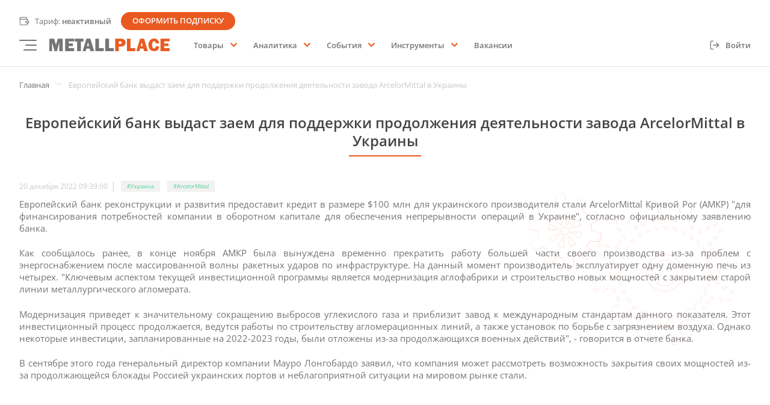

--- FILE ---
content_type: text/html; charset=UTF-8
request_url: https://metallplace.ru/news201222_5/
body_size: 24546
content:
<!DOCTYPE html>
<html class="animate-disabled" lang="ru">
<head>
    <title>Европейский банк выдаст заем для поддержки продолжения деятельности завода ArcelorMittal в Украины</title>
    <meta content="width=device-width,user-scalable=no,initial-scale=1,maximum-scale=1,minimum-scale=1" name="viewport">
    <meta content="ie=edge" http-equiv="X-UA-Compatible">

    <meta name="imagetoolbar" content="no">
    <meta name="msthemecompatible" content="no">
    <meta name="cleartype" content="on">
    <meta name="HandheldFriendly" content="True">
    <meta name="format-detection" content="telephone=no">
    <meta name="format-detection" content="address=no">
    <meta name="google" value="notranslate">
    <meta content="#2b5797" name="msapplication-TileColor">
    <meta content="#ffffff" name="theme-color">
    <meta name="theme-color" content="#ffffff">
    <meta name="apple-mobile-web-app-capable" content="yes">
    <meta name="apple-mobile-web-app-status-bar-style" content="black-translucent">

    <link rel="shortcut icon" href="/frontend/dist/favicon.ico" type="image/x-icon" />
    <link href="/frontend/dist/apple-touch-icon.png" rel="apple-touch-icon" sizes="180x180">
    <link href="/frontend/dist/favicon-32x32.png" rel="icon" sizes="32x32" type="image/png">
    <link href="/frontend/dist/favicon-16x16.png" rel="icon" sizes="16x16" type="image/png">
    <link color="#5bbad5" href="/frontend/dist/safari-pinned-tab.svg" rel="mask-icon">
    <link href="/frontend/dist/site.webmanifest" rel="manifest">
    <link href="https://unpkg.com/aos@2.3.1/dist/aos.css" rel="stylesheet">

    <script type="text/javascript" data-skip-moving="true">
        // global JS params
        window.__webpack_public_path__ = "/frontend/dist//";
        window.LANG = "ru";
        // init PROJECT scope
        try {
            window.front = window.front || ({"api_endpoint":{"core":"","ajaxmodal":"\/local\/templates\/main-twig\/components\/bitrix\/news.list\/rdn-price-analytics\/ajax.php","form.analytics.subscription":{"submit":"\/local\/components\/rdn\/form.analytics.subscription\/ajax.php?action=submit\u0026SITE_ID=s1\u0026SITE_TEMPLATE_ID=main-twig","search":"\/local\/components\/rdn\/form.analytics.subscription\/ajax.php?action=search\u0026SITE_ID=s1\u0026SITE_TEMPLATE_ID=main-twig","captchaRefresh":"\/local\/components\/rdn\/form.analytics.subscription\/ajax.php?action=captchaRefresh\u0026SITE_ID=s1\u0026SITE_TEMPLATE_ID=main-twig","showLegalFields":"\/local\/components\/rdn\/form.analytics.subscription\/ajax.php?action=showLegalFields\u0026SITE_ID=s1\u0026SITE_TEMPLATE_ID=main-twig"},"form.analytics.subscription.auth":{"submit":"\/local\/components\/rdn\/form.analytics.subscription.auth\/ajax.php?action=submit\u0026SITE_ID=s1\u0026SITE_TEMPLATE_ID=main-twig","tariff":"\/local\/components\/rdn\/form.analytics.subscription.auth\/ajax.php?action=setTariff\u0026SITE_ID=s1\u0026SITE_TEMPLATE_ID=main-twig","tariff_max_users":"\/local\/components\/rdn\/form.analytics.subscription.auth\/ajax.php?action=setTariffMaxUsers\u0026SITE_ID=s1\u0026SITE_TEMPLATE_ID=main-twig","tariff_duration":"\/local\/components\/rdn\/form.analytics.subscription.auth\/ajax.php?action=setTariffDuration\u0026SITE_ID=s1\u0026SITE_TEMPLATE_ID=main-twig"},"form.analytics.subscription.edit":{"submit":"\/local\/components\/rdn\/form.analytics.subscription.edit\/ajax.php?action=submit\u0026SITE_ID=s1\u0026SITE_TEMPLATE_ID=main-twig"},"tariff.modal":{"how_subscribe":"\/local\/components\/rdn\/tariff.show\/ajax.php?action=showModal"},"tariff.action":{"select_tariff":"\/local\/components\/rdn\/tariff.show\/ajax.php?action=selectTariff","select_duration":"\/local\/components\/rdn\/tariff.show\/ajax.php?action=selectDuration","select_count_users":"\/local\/components\/rdn\/tariff.show\/ajax.php?action=selectCountUsers","order":"\/local\/components\/rdn\/tariff.show\/ajax.php?action=order","createOrder":"\/local\/components\/rdn\/tariff.payment\/ajax.php?action=createOrder"},"payment":{"pagination":"\/local\/components\/rdn\/tariff.payment.history\/ajax.php?action=nextPage","show_payment":"\/local\/components\/rdn\/tariff.payment.history\/ajax.php?action=showPayment","attach_file":"\/local\/components\/rdn\/tariff.payment.history\/ajax.php?action=attachFile","remove_file":"\/local\/components\/rdn\/tariff.payment.history\/ajax.php?action=removeFile","cancel_order":"\/local\/components\/rdn\/tariff.payment.history\/ajax.php?action=cancelOrder"},"conference":{"request":"\/local\/components\/rdn\/conference.landing\/ajax.php?action=requestConerence","show_callback":"\/local\/components\/rdn\/conference.landing\/ajax.php?action=callback","show_modal":"\/local\/components\/rdn\/conference.landing\/ajax.php?action=showModal","select_tariff":"\/local\/components\/rdn\/conference.landing\/ajax.php?action=selectTariff"},"analytics.element":{"filter":"\/local\/components\/rdn\/analytics.element\/ajax.php?action=filter\u0026"},"password.recovery":{"submit":"\/local\/components\/rdn\/password.recovery\/ajax.php?action=submit\u0026SITE_ID=s1\u0026SITE_TEMPLATE_ID=main-twig","checkEmail":"\/local\/components\/rdn\/password.recovery\/ajax.php?action=checkEmail\u0026SITE_ID=s1\u0026SITE_TEMPLATE_ID=main-twig","checkPhone":"\/local\/components\/rdn\/password.recovery\/ajax.php?action=checkPhone\u0026SITE_ID=s1\u0026SITE_TEMPLATE_ID=main-twig","setPassword":"\/local\/components\/rdn\/password.recovery\/ajax.php?action=setPassword\u0026SITE_ID=s1\u0026SITE_TEMPLATE_ID=main-twig","captchaRefresh":"\/local\/components\/rdn\/password.recovery\/ajax.php?action=captchaRefresh\u0026SITE_ID=s1\u0026SITE_TEMPLATE_ID=main-twig"},"profile.my.news.collection":{"submit":"\/local\/components\/rdn\/profile.my.news.collection\/ajax.php?action=submit\u0026SITE_ID=s1\u0026SITE_TEMPLATE_ID=main-twig","filter":"\/local\/components\/rdn\/profile.my.news.collection\/ajax.php?action=filter\u0026SITE_ID=s1\u0026SITE_TEMPLATE_ID=main-twig"},"store.edit":{"submit":"\/local\/components\/rdn\/store.edit\/ajax.php?action=submit\u0026SITE_ID=s1\u0026SITE_TEMPLATE_ID=main-twig","addStation":"\/local\/components\/rdn\/store.edit\/ajax.php?action=addStation\u0026SITE_ID=s1\u0026SITE_TEMPLATE_ID=main-twig","removeStation":"\/local\/components\/rdn\/store.edit\/ajax.php?action=removeStation\u0026SITE_ID=s1\u0026SITE_TEMPLATE_ID=main-twig","searchStation":"\/local\/components\/rdn\/store.edit\/ajax.php?action=searchStation\u0026SITE_ID=s1\u0026SITE_TEMPLATE_ID=main-twig"},"catalog.section":{"filter":"\/local\/components\/rdn\/catalog.section\/ajax.php?action=filter\u0026","filtercity":"\/local\/components\/rdn\/catalog.section\/ajax.php?action=filtercity\u0026","paging":"\/local\/components\/rdn\/catalog.section\/ajax.php?action=paging\u0026"},"filter":{"url":"\/local\/components\/rdn\/elastic.index.filter\/ajax.php?action=getFilterUrl\u0026SITE_ID=s1\u0026SITE_TEMPLATE_ID=main-twig","docs_url":"\/local\/components\/rdn\/elastic.index.filter.documents\/ajax.php?action=getFilterUrl\u0026SITE_ID=s1\u0026SITE_TEMPLATE_ID=main-twig","item":{"search":"\/local\/components\/rdn\/elastic.index.filter\/ajax.php?action=getValuesProp\u0026SITE_ID=s1\u0026SITE_TEMPLATE_ID=main-twig"}},"catalog.upload.request":{"submit":"\/local\/components\/rdn\/catalog.upload.request\/ajax.php?action=submit\u0026SITE_ID=s1\u0026SITE_TEMPLATE_ID=main-twig","addFile":"\/local\/components\/rdn\/catalog.upload.request\/ajax.php?action=addFile\u0026SITE_ID=s1\u0026SITE_TEMPLATE_ID=main-twig"},"profile.catalog.upload.requests":{"check":"\/local\/components\/rdn\/profile.catalog.upload.requests\/ajax.php?action=check\u0026SITE_ID=s1\u0026SITE_TEMPLATE_ID=main-twig"},"orm_filter_list":{"url":"\/local\/modules\/rdn.main\/lib\/components\/ormfilterlist-ajax.php?action=getFilterUrl\u0026SITE_ID=s1\u0026SITE_TEMPLATE_ID=main-twig"},"profile.my.analytics.reports":{"submit":"\/local\/components\/rdn\/profile.my.analytics.reports\/ajax.php?action=submit\u0026SITE_ID=s1\u0026SITE_TEMPLATE_ID=main-twig"},"elastic.index.list.catalog":{"addToCart":"\/local\/components\/rdn\/elastic.index.list.catalog\/ajax.php?action=addToCart"},"basket":{"add":"\/local\/components\/rdn\/basket\/ajax.php?action=add\u0026","update":"\/local\/components\/rdn\/basket\/ajax.php?action=update\u0026","delete":"\/local\/components\/rdn\/basket\/ajax.php?action=delete\u0026","clear":"\/local\/components\/rdn\/basket\/ajax.php?action=clear\u0026"},"auth":{"submit":"\/local\/components\/rdn\/auth\/ajax.php?action=submit\u0026"},"register":{"submit":"\/local\/components\/rdn\/register\/ajax.php?action=submit\u0026","orgFormChange":"\/local\/components\/rdn\/register\/ajax.php?action=orgFormChange\u0026","search":"\/local\/components\/rdn\/register\/ajax.php?action=search\u0026","companyInfo":"\/local\/components\/rdn\/register\/ajax.php?action=companyInfo\u0026"},"register.confirm":{"submit":"\/local\/components\/rdn\/register.confirm\/ajax.php?action=submit\u0026"},"password.recovery.request":{"submit":"\/local\/components\/rdn\/password.recovery.request\/ajax.php?action=submit\u0026"},"password.recovery.reset":{"submit":"\/local\/components\/rdn\/password.recovery.reset\/ajax.php?action=submit\u0026"},"order.make":{"submit":"\/local\/components\/rdn\/order.make\/ajax.php?action=submit\u0026","companyInfoEdit":"\/local\/components\/rdn\/order.make\/ajax.php?action=companyInfoEdit\u0026","companyInfoSave":"\/local\/components\/rdn\/order.make\/ajax.php?action=companyInfoSave\u0026","calculateDelivery":"\/local\/components\/rdn\/order.make\/ajax.php?action=calculateDelivery\u0026","setStoreDelivery":"\/local\/components\/rdn\/order.make\/ajax.php?action=setStoreDelivery\u0026"},"request.messages":{"addMessage":"\/local\/components\/rdn\/request.messages\/ajax.php?action=addMessage","closeRequest":"\/local\/components\/rdn\/request.messages\/ajax.php?action=closeRequest"},"lk.organization.edit":{"submit":"\/local\/components\/rdn\/lk.organization.edit\/ajax.php?action=submit","setFile":"\/local\/components\/rdn\/lk.organization.edit\/ajax.php?action=setFile"},"lk.organization.employees":{"showEditModal":"\/local\/components\/rdn\/lk.organization.employees\/ajax.php?action=showEditModal"},"lk.organization.employee.edit":{"submit":"\/local\/components\/rdn\/lk.organization.employee.edit\/ajax.php?action=submit"},"lk.organization.employee.add":{"submit":"\/local\/components\/rdn\/lk.organization.employee.add\/ajax.php?action=submit\u0026"},"lk.profile.edit":{"changeData":"\/local\/components\/rdn\/lk.profile.edit\/ajax.php?action=changeData","changePassword":"\/local\/components\/rdn\/lk.profile.edit\/ajax.php?action=changePassword"},"lk.products":{"renderStores":"\/local\/components\/rdn\/lk.products\/ajax.php?action=renderStores","renderHistory":"\/local\/components\/rdn\/lk.products\/ajax.php?action=renderHistory","renderStatus":"\/local\/components\/rdn\/lk.products\/ajax.php?action=renderStatus"},"lk.products.stores":{"filter":"\/local\/components\/rdn\/lk.products.stores\/ajax.php?action=filter"},"lk.products.import.upload":{"submit":"\/local\/components\/rdn\/lk.products.import.upload\/ajax.php?action=submit","uploadFile":"\/local\/components\/rdn\/lk.products.import.upload\/ajax.php?action=uploadFile","deleteFile":"\/local\/components\/rdn\/lk.products.import.upload\/ajax.php?action=deleteFile","renderAutoHandling":"\/local\/components\/rdn\/lk.products.import.upload\/ajax.php?action=renderAutoHandling","renderTemplateHandling":"\/local\/components\/rdn\/lk.products.import.upload\/ajax.php?action=renderTemplateHandling","return":"\/local\/components\/rdn\/lk.products.import.upload\/ajax.php?action=return"},"lk.chart":{"filter":"\/local\/components\/rdn\/lk.chart\/ajax.php?action=filter"},"lk.charts.favourites":{"openChartModal":"\/local\/components\/rdn\/lk.charts.favourites\/ajax.php?action=openChartModal"},"lk.charts.favourites.settings":{"submit":"\/local\/components\/rdn\/lk.charts.favourites.settings\/ajax.php?action=submit"},"lk.reports":{"filter":"\/local\/components\/rdn\/lk.reports\/ajax.php?action=filter"},"provider.newdetail.info":{"getInfo":"\/local\/components\/rdn\/provider.newdetail.info\/ajax.php?action=getInfo","getStores":"\/local\/components\/rdn\/provider.newdetail.info\/ajax.php?action=getStores","getCatalog":"\/local\/components\/rdn\/provider.newdetail.info\/ajax.php?action=getCatalog","getFilterStores":"\/local\/components\/rdn\/provider.newdetail.info\/ajax.php?action=getFilterStores"},"elastic.index.list.provider.offers":{"calculateQuantitySum":"\/local\/components\/rdn\/elastic.index.list.provider.offers\/ajax.php?action=calculateQuantitySum"},"price.index.list":{"getSectionInfo":"\/local\/components\/rdn\/price.index.list\/ajax.php?action=getSectionInfo"},"order.edit":{"removeProduct":"\/local\/components\/rdn\/lk.order.edit\/ajax.php?action=removeProduct","killProduct":"\/local\/components\/rdn\/lk.order.edit\/ajax.php?action=killProduct","restoreProduct":"\/local\/components\/rdn\/lk.order.edit\/ajax.php?action=restoreProduct","saveOrder":"\/local\/components\/rdn\/lk.order.edit\/ajax.php?action=saveOrder","approve":"\/local\/components\/rdn\/lk.order.edit\/ajax.php?action=sendApprove","modalRemoveProduct":"\/local\/components\/rdn\/lk.order.edit\/ajax.php?action=modalRemoveProduct"},"order.appruve":{"addOrder":"\/local\/components\/rdn\/lk.order.appruve\/ajax.php?action=addOrder","filter":"\/local\/components\/rdn\/lk.order.appruve\/ajax.php?action=filter","modalAppruve":"\/local\/components\/rdn\/lk.order.appruve\/ajax.php?action=showModalAppruve","setAppruve":"\/local\/components\/rdn\/lk.order.appruve\/ajax.php?action=setAppruve"},"lk.personal.tags":{"setPersonalNews":"\/local\/components\/rdn\/lk.personal.tags\/ajax.php?action=setPersonalNews"},"form.vacancies":{"submit":"\/local\/components\/rdn\/form.vacancies\/ajax.php?action=submit","addFile":"\/local\/components\/rdn\/form.vacancies\/ajax.php?action=addFile","removeFile":"\/local\/components\/rdn\/form.vacancies\/ajax.php?action=removeFile"}},"ajax_data":{"signed_params":{"core":""},"SESSID":"b9c9d80c6a59ef5a204a02ef97f7d64d","SITE_ID":"s1","SITE_DIR":"\/","SITE_TEMPLATE_ID":"main-twig","LANG":"ru"},"ajax_throttle_timer":1300,"ajax_interval_timer":5000,"local":"ru","date_input":"2026-01-21T22:47:21+03:00"});
        } catch (e)
        {}
    </script>

    
    <meta http-equiv="Content-Type" content="text/html; charset=UTF-8" />
<meta name="robots" content="index, follow" />
<meta name="description" content="В конце ноября АМКР была вынуждена временно прекратить работу большей части своего производства из-за проблем с энергоснабжением" />
<script type="text/javascript" data-skip-moving="true">(function(w, d, n) {var cl = "bx-core";var ht = d.documentElement;var htc = ht ? ht.className : undefined;if (htc === undefined || htc.indexOf(cl) !== -1){return;}var ua = n.userAgent;if (/(iPad;)|(iPhone;)/i.test(ua)){cl += " bx-ios";}else if (/Android/i.test(ua)){cl += " bx-android";}cl += (/(ipad|iphone|android|mobile|touch)/i.test(ua) ? " bx-touch" : " bx-no-touch");cl += w.devicePixelRatio && w.devicePixelRatio >= 2? " bx-retina": " bx-no-retina";var ieVersion = -1;if (/AppleWebKit/.test(ua)){cl += " bx-chrome";}else if ((ieVersion = getIeVersion()) > 0){cl += " bx-ie bx-ie" + ieVersion;if (ieVersion > 7 && ieVersion < 10 && !isDoctype()){cl += " bx-quirks";}}else if (/Opera/.test(ua)){cl += " bx-opera";}else if (/Gecko/.test(ua)){cl += " bx-firefox";}if (/Macintosh/i.test(ua)){cl += " bx-mac";}ht.className = htc ? htc + " " + cl : cl;function isDoctype(){if (d.compatMode){return d.compatMode == "CSS1Compat";}return d.documentElement && d.documentElement.clientHeight;}function getIeVersion(){if (/Opera/i.test(ua) || /Webkit/i.test(ua) || /Firefox/i.test(ua) || /Chrome/i.test(ua)){return -1;}var rv = -1;if (!!(w.MSStream) && !(w.ActiveXObject) && ("ActiveXObject" in w)){rv = 11;}else if (!!d.documentMode && d.documentMode >= 10){rv = 10;}else if (!!d.documentMode && d.documentMode >= 9){rv = 9;}else if (d.attachEvent && !/Opera/.test(ua)){rv = 8;}if (rv == -1 || rv == 8){var re;if (n.appName == "Microsoft Internet Explorer"){re = new RegExp("MSIE ([0-9]+[\.0-9]*)");if (re.exec(ua) != null){rv = parseFloat(RegExp.$1);}}else if (n.appName == "Netscape"){rv = 11;re = new RegExp("Trident/.*rv:([0-9]+[\.0-9]*)");if (re.exec(ua) != null){rv = parseFloat(RegExp.$1);}}}return rv;}})(window, document, navigator);</script>


<link href="/frontend/dist/css/index.css?1697197384517016" type="text/css"  data-template-style="true"  rel="stylesheet" />







</head>
<body>

<div id="panel">
    </div>



                
<header class="header">
    <div class="header__container container">
                    <div class="header__row header__row--top">
                     <div
                
            
                
                
    
    
    
    class="btns header__btns-tariff"






            ><div
                    
            
                
    
    
    
    
    class="btns__block"






><a href="/tariffs/"
                
            
                
                                                                                                                    
    
                                                    
    
    class="btn btn--style_link-2 btn--size_s"






                        
                                    ><span
    
            
                
                                        
    
    
    
    class="icon btn__icon"






><svg viewBox="0 0 17 16"><g clip-path="url(#clip0_645_4292)" fill="transparent"><path d="M14.6666 8.00016V4.66683H2.99992C2.55789 4.66683 2.13397 4.49123 1.82141 4.17867C1.50885 3.86611 1.33325 3.44219 1.33325 3.00016C1.33325 2.0835 2.08325 1.3335 2.99992 1.3335H12.9999V4.66683" stroke="currentColor" stroke-width="1.2" stroke-linecap="round" stroke-linejoin="round"/><path d="M1.33325 3V13C1.33325 13.9167 2.08325 14.6667 2.99992 14.6667H14.6666V11.3333" stroke="currentColor" stroke-width="1.2" stroke-linecap="round" stroke-linejoin="round"/><path d="M12.9999 8C12.5579 8 12.134 8.1756 11.8214 8.48816C11.5088 8.80072 11.3333 9.22464 11.3333 9.66667C11.3333 10.5833 12.0833 11.3333 12.9999 11.3333H16.3333V8H12.9999Z" stroke="currentColor" stroke-width="1.2" stroke-linecap="round" stroke-linejoin="round"/></g><defs><clipPath id="clip0_645_4292"><rect width="17" height="15" transform="translate(0 0.5)"/></clipPath></defs></svg></span><div class="btn__value-wrap"><span class="btn__value">
                        Тариф: <span class="fw-600">неактивный</span></span></div></a><a href="/tariffs/"
                
            
                
                                                                                                                                        
    
                                                    
    
    class="btn btn--style_bg btn--size_s btn--brs_half"






                        
                                    ><div class="btn__value-wrap"><span class="btn__value">
                        Оформить подписку
                    </span></div></a></div></div>            </div>
        
        <div class="header__row">
            <div class="header__left">
                                    
<button class="hamburger hamburger--style_transparent hamburger--size_s header__toggle-menu" uk-toggle="target: #modalNav;">
    <div class="hamburger__inner">
        <span></span>
        <span></span>
        <span></span>
    </div>
</button>
                
                
<button class="hamburger hamburger--style_transparent hamburger--size_s header__toggle-burger" >
    <div class="hamburger__inner">
        <span></span>
        <span></span>
        <span></span>
    </div>
</button>

                                    <a href="/"
    
            
                
                                        
    
    
    
    class="icon header__logo"






>
            <svg width="235" height="25" viewBox="0 0 235 25" fill="none" xmlns="http://www.w3.org/2000/svg">
<path d="M0 0.489445V25H5.32212V7.5715L10.1066 25H14.8374L19.4069 7.51617V25H26.2343V0.378788H16.5577L12.7946 12.6617L9.40779 0.378788L0 0.489445Z" fill="#757575"/>
<path d="M30.6682 0.378788V25H48.4041V18.9692H37.9214V14.9855H46.1276V9.78464H37.8155V5.74566H48.4041V0.378788H30.6682Z" fill="#757575"/>
<path d="M217.264 0.378788V25H235V18.9692H224.517V14.9855H232.723V9.78464H224.411V5.74566H235V0.378788H217.264Z" fill="#EA5B21"/>
<path d="M49.5126 0.378788V5.85632H54.278V25H61.6381V5.85632H66.5094V0.378788H49.5126Z" fill="#757575"/>
<path d="M80.165 0.378788H72.3299L65.0314 25H70.9883L72.3299 19.9651H78.7697L80.2187 25H87.5708L80.165 0.378788ZM73.4032 14.9302L75.4961 7.62683L77.7501 14.9302H73.4032Z" fill="#757575"/>
<path d="M185.102 0.378788H177.267L169.969 25H175.925L177.267 19.9651H183.707L185.156 25H192.508L185.102 0.378788ZM178.394 14.9302L180.487 7.62683L182.741 14.9302H178.394Z" fill="#EA5B21"/>
<path d="M89.7877 0.378788V25H106.415V18.9692H97.0521V0.378788H89.7877Z" fill="#757575"/>
<path d="M109.371 0.378788V25H125.629V18.9692H116.474V0.378788H109.371Z" fill="#757575"/>
<path d="M151.494 0.378788V25H167.752V18.9692H158.567V0.378788H151.494Z" fill="#EA5B21"/>
<path d="M141.591 0.434118L128.585 0.378788V25H135.738V15.8708H142.458C142.458 15.8708 148.907 14.7089 148.907 7.90347C148.961 1.15339 141.591 0.434118 141.591 0.434118ZM139.64 10.6146H135.792V5.52435H139.423C139.423 5.52435 141.537 5.74566 141.537 8.06946C141.537 10.3933 139.64 10.6146 139.64 10.6146Z" fill="#EA5B21"/>
<path d="M207.999 9.66939H214.292C214.292 9.66939 214.345 -0.162736 204.668 0.00204841C194.991 0.166833 193.616 9.61446 193.616 12.251C193.616 14.8876 194.092 24.7197 204.615 24.9943C215.138 25.269 214.292 15.4918 214.292 15.4918H207.999C207.999 15.4918 207.365 19.7212 204.562 19.7212C199.592 19.5015 199.327 5.385 204.827 5.385C208.211 5.385 207.999 9.66939 207.999 9.66939Z" fill="#EA5B21"/>
</svg>
    </a>
                
                                    <nav
	
            
                
    
    
    
    
    class="nav-basic header__nav-base"






>
    
<ul 
            
                
    
    
    
    
    class="nav-basic__list"






>
            <li 
            
                
    
    
                
    
    class="nav-basic__item"






>
                
            <button
            type="button"
                
            
                
                                                                                                
    
                                                    
    
    class="btn btn--style_link-6 nav-basic__btn"






                        
                                    >
                        
            
                                        
            
            
            <div class="btn__value-wrap">
                
                                    <span class="btn__value">
                        Товары
                    </span>
                            </div>

            
                                                <span
    
            
                
                                                            
    
    
    
    class="icon icon--size_13 btn__icon nav-basic__btn-arr"






>
            <svg xmlns="http://www.w3.org/2000/svg"
     viewBox="0 0 448 512">
    <path d="M207.029 381.476L12.686 187.132c-9.373-9.373-9.373-24.569 0-33.941l22.667-22.667c9.357-9.357 24.522-9.375 33.901-.04L224 284.505l154.745-154.021c9.379-9.335 24.544-9.317 33.901.04l22.667 22.667c9.373 9.373 9.373 24.569 0 33.941L240.971 381.476c-9.373 9.372-24.569 9.372-33.942 0z"></path>
</svg>
    </span>
                            
            
                        </button>
        

                           
    <div class="nav-basic__submenu menu__submenu--lvl_1">
<ul 
            
                
    
    
    
    
    class="nav-basic__submenu-list"






>
            <li 
            
                
    
    
                
    
    class="nav-basic__item"






>
                <noindex>
            
        
        
        <a href="/market/"
                
            
                
                                                                                                
    
                                                    
    
    class="btn btn--style_link-6 nav-basic__btn"






                        
             rel='nofollow'                        >
                        
            
            
            
            
            <div class="btn__value-wrap">
                
                                    <span class="btn__value">
                        Маркетплейс
                    </span>
                            </div>

            
                                        
            
                        </a>
        </noindex>

                    </li>
            <li 
            
                
    
    
                
    
    class="nav-basic__item"






>
                <noindex>
            
        
        
        <a href="/adboard/"
                
            
                
                                                                                                
    
                                                    
    
    class="btn btn--style_link-6 nav-basic__btn"






                        
             rel='nofollow'                        >
                        
            
            
            
            
            <div class="btn__value-wrap">
                
                                    <span class="btn__value">
                        Доска объявлений
                    </span>
                            </div>

            
                                        
            
                        </a>
        </noindex>

                    </li>
    </ul>
    </div>
                    </li>
            <li 
            
                
    
    
                
    
    class="nav-basic__item"






>
                
            <button
            type="button"
                
            
                
                                                                                                
    
                                                    
    
    class="btn btn--style_link-6 nav-basic__btn"






                        
                                    >
                        
            
                                        
            
            
            <div class="btn__value-wrap">
                
                                    <span class="btn__value">
                        Аналитика
                    </span>
                            </div>

            
                                                <span
    
            
                
                                                            
    
    
    
    class="icon icon--size_13 btn__icon nav-basic__btn-arr"






>
            <svg xmlns="http://www.w3.org/2000/svg"
     viewBox="0 0 448 512">
    <path d="M207.029 381.476L12.686 187.132c-9.373-9.373-9.373-24.569 0-33.941l22.667-22.667c9.357-9.357 24.522-9.375 33.901-.04L224 284.505l154.745-154.021c9.379-9.335 24.544-9.317 33.901.04l22.667 22.667c9.373 9.373 9.373 24.569 0 33.941L240.971 381.476c-9.373 9.372-24.569 9.372-33.942 0z"></path>
</svg>
    </span>
                            
            
                        </button>
        

                           
    <div class="nav-basic__submenu menu__submenu--lvl_1">
<ul 
            
                
    
    
    
    
    class="nav-basic__submenu-list"






>
            <li 
            
                
    
    
                
    
    class="nav-basic__item"






>
                
            
        
        
        <a href="/price-index/"
                
            
                
                                                                                                
    
                                                    
    
    class="btn btn--style_link-6 nav-basic__btn"






                        
                                    >
                        
            
            
            
            
            <div class="btn__value-wrap">
                
                                    <span class="btn__value">
                        Цены
                    </span>
                            </div>

            
                                        
            
                        </a>
        

                    </li>
            <li 
            
                
    
    
                
    
    class="nav-basic__item"






>
                
            
        
        
        <a href="/analitik-reports/"
                
            
                
                                                                                                
    
                                                    
    
    class="btn btn--style_link-6 nav-basic__btn"






                        
                                    >
                        
            
            
            
            
            <div class="btn__value-wrap">
                
                                    <span class="btn__value">
                        Отчеты
                    </span>
                            </div>

            
                                        
            
                        </a>
        

                    </li>
            <li 
            
                
    
    
                
    
    class="nav-basic__item"






>
                
            
        
        
        <a href="/poleznye-stati/forecasts/"
                
            
                
                                                                                                
    
                                                    
    
    class="btn btn--style_link-6 nav-basic__btn"






                        
                                    >
                        
            
            
            
            
            <div class="btn__value-wrap">
                
                                    <span class="btn__value">
                        Прогнозы
                    </span>
                            </div>

            
                                        
            
                        </a>
        

                    </li>
            <li 
            
                
    
    
                
    
    class="nav-basic__item"






>
                
            
        
        
        <a href="/about/stati-o-chernoy-metalurgii/"
                
            
                
                                                                                                
    
                                                    
    
    class="btn btn--style_link-6 nav-basic__btn"






                        
                                    >
                        
            
            
            
            
            <div class="btn__value-wrap">
                
                                    <span class="btn__value">
                        Публикации
                    </span>
                            </div>

            
                                        
            
                        </a>
        

                    </li>
    </ul>
    </div>
                    </li>
            <li 
            
                
    
    
                
    
    class="nav-basic__item"






>
                
            <button
            type="button"
                
            
                
                                                                                                
    
                                                    
    
    class="btn btn--style_link-6 nav-basic__btn"






                        
                                    >
                        
            
                                        
            
            
            <div class="btn__value-wrap">
                
                                    <span class="btn__value">
                        События
                    </span>
                            </div>

            
                                                <span
    
            
                
                                                            
    
    
    
    class="icon icon--size_13 btn__icon nav-basic__btn-arr"






>
            <svg xmlns="http://www.w3.org/2000/svg"
     viewBox="0 0 448 512">
    <path d="M207.029 381.476L12.686 187.132c-9.373-9.373-9.373-24.569 0-33.941l22.667-22.667c9.357-9.357 24.522-9.375 33.901-.04L224 284.505l154.745-154.021c9.379-9.335 24.544-9.317 33.901.04l22.667 22.667c9.373 9.373 9.373 24.569 0 33.941L240.971 381.476c-9.373 9.372-24.569 9.372-33.942 0z"></path>
</svg>
    </span>
                            
            
                        </button>
        

                           
    <div class="nav-basic__submenu menu__submenu--lvl_1">
<ul 
            
                
    
    
    
    
    class="nav-basic__submenu-list"






>
            <li 
            
                
    
    
                
    
    class="nav-basic__item"






>
                
            
        
        
        <a href="/news/"
                
            
                
                                                                                                
    
                                                    
    
    class="btn btn--style_link-6 nav-basic__btn"






                        
                                    >
                        
            
            
            
            
            <div class="btn__value-wrap">
                
                                    <span class="btn__value">
                        Новости
                    </span>
                            </div>

            
                                        
            
                        </a>
        

                    </li>
            <li 
            
                
    
    
                
    
    class="nav-basic__item"






>
                
            
        
        
        <a href="/about/konferentsii/"
                
            
                
                                                                                                
    
                                                    
    
    class="btn btn--style_link-6 nav-basic__btn"






                        
                                    >
                        
            
            
            
            
            <div class="btn__value-wrap">
                
                                    <span class="btn__value">
                        Конференции
                    </span>
                            </div>

            
                                        
            
                        </a>
        

                    </li>
    </ul>
    </div>
                    </li>
            <li 
            
                
    
    
                
    
    class="nav-basic__item"






>
                
            <button
            type="button"
                
            
                
                                                                                                
    
                                                    
    
    class="btn btn--style_link-6 nav-basic__btn"






                        
                                    >
                        
            
                                        
            
            
            <div class="btn__value-wrap">
                
                                    <span class="btn__value">
                        Инструменты
                    </span>
                            </div>

            
                                                <span
    
            
                
                                                            
    
    
    
    class="icon icon--size_13 btn__icon nav-basic__btn-arr"






>
            <svg xmlns="http://www.w3.org/2000/svg"
     viewBox="0 0 448 512">
    <path d="M207.029 381.476L12.686 187.132c-9.373-9.373-9.373-24.569 0-33.941l22.667-22.667c9.357-9.357 24.522-9.375 33.901-.04L224 284.505l154.745-154.021c9.379-9.335 24.544-9.317 33.901.04l22.667 22.667c9.373 9.373 9.373 24.569 0 33.941L240.971 381.476c-9.373 9.372-24.569 9.372-33.942 0z"></path>
</svg>
    </span>
                            
            
                        </button>
        

                           
    <div class="nav-basic__submenu menu__submenu--lvl_1">
<ul 
            
                
    
    
    
    
    class="nav-basic__submenu-list"






>
            <li 
            
                
    
    
                
    
    class="nav-basic__item"






>
                
            
        
        
        <a href="/Rail/"
                
            
                
                                                                                                
    
                                                    
    
    class="btn btn--style_link-6 nav-basic__btn"






                        
                                    >
                        
            
            
            
            
            <div class="btn__value-wrap">
                
                                    <span class="btn__value">
                        Калькулятор ж/д тарифов
                    </span>
                            </div>

            
                                        
            
                        </a>
        

                    </li>
            <li 
            
                
    
    
                
    
    class="nav-basic__item"






>
                
            
        
        
        <a href="/poleznye-stati/CalcNDS/"
                
            
                
                                                                                                
    
                                                    
    
    class="btn btn--style_link-6 nav-basic__btn"






                        
                                    >
                        
            
            
            
            
            <div class="btn__value-wrap">
                
                                    <span class="btn__value">
                        Калькулятор НДС
                    </span>
                            </div>

            
                                        
            
                        </a>
        

                    </li>
            <li 
            
                
    
    
                
    
    class="nav-basic__item"






>
                
            
        
        
        <a href="/metallurgicheskiy-kalkulyator/"
                
            
                
                                                                                                
    
                                                    
    
    class="btn btn--style_link-6 nav-basic__btn"






                        
                                    >
                        
            
            
            
            
            <div class="btn__value-wrap">
                
                                    <span class="btn__value">
                        Калькулятор веса продукции
                    </span>
                            </div>

            
                                        
            
                        </a>
        

                    </li>
            <li 
            
                
    
    
                
    
    class="nav-basic__item"






>
                
            
        
        
        <a href="/poleznye-stati/CalcFer/"
                
            
                
                                                                                                
    
                                                    
    
    class="btn btn--style_link-6 nav-basic__btn"






                        
                                    >
                        
            
            
            
            
            <div class="btn__value-wrap">
                
                                    <span class="btn__value">
                        Калькулятор ферросплавов
                    </span>
                            </div>

            
                                        
            
                        </a>
        

                    </li>
    </ul>
    </div>
                    </li>
            <li 
            
                
    
    
                
    
    class="nav-basic__item"






>
                
            
        
        
        <a href="/vacancies/"
                
            
                
                                                                                                
    
                                                    
    
    class="btn btn--style_link-6 nav-basic__btn"






                        
                                    >
                        
            
            
            
            
            <div class="btn__value-wrap">
                
                                    <span class="btn__value">
                        Вакансии
                    </span>
                            </div>

            
                                        
            
                        </a>
        

                    </li>
    </ul>
</nav>
                
                                            </div>

            <div class="header__right">
                                    <div 
            
                
                            
    
    
    
    class="nav header__nav"






>
    
    <nav 
            
                
    
    
    
    
    class="nav__list"






>
                        
            
        
        
        <a href="/auth/"
                
            
                
                                                                                                
    
                                                    
    
    class="btn btn--style_link-6 nav__item"






                        
                                    >
                        
            
                                        
                                                <span
    
            
                
                                        
    
    
    
    class="icon btn__icon"






>
            <svg viewBox="0 0 18 17">
    <g fill="transparent" stroke="currentColor">
        <path d="M6.5 16H3.16667C2.72464 16 2.30072 15.8244 1.98816 15.5118C1.67559 15.1993 1.5 14.7754 1.5 14.3333V2.66667C1.5 2.22464 1.67559 1.80072 1.98816 1.48816C2.30072 1.17559 2.72464 1 3.16667 1H6.5" stroke-width="1.5" stroke-linecap="round" stroke-linejoin="round" />
        <path d="M12.3333 12.6668L16.4999 8.50016L12.3333 4.3335" stroke-width="1.5" stroke-linecap="round" stroke-linejoin="round" />
        <path d="M16.5 8.5H6.5" stroke-width="1.5" stroke-linecap="round" stroke-linejoin="round"/>
    </g>
</svg>
    </span>
                            
            
            <div class="btn__value-wrap">
                
                                    <span class="btn__value">
                        Войти
                    </span>
                            </div>

            
            
            
                        </a>
        
            </nav>
</div>
                                                              </div>
        </div>
    </div>

        
    <div 
            
                
    
    
    
    
    class="burger header__burger"






>
    <div class="burger__inner">
                        
            <button
            type="button"
                
            
                
                                                                                                
    
                                                                        
    
    class="btn btn--style_transparent close burger__close btn-icon"






                        
                                    >
                        
            
                                        
                                                <span
    
            
                
                                        
    
    
    
    class="icon btn__icon  fill-default--2"






>
            <svg viewBox="0 0 21 21">
<path d="M15.5 5.5L5.5 15.5" stroke="currentColor" stroke-width="1.5" stroke-linecap="round" stroke-linejoin="round"/>
<path d="M5.5 5.5L15.5 15.5" stroke="currentColor" stroke-width="1.5" stroke-linecap="round" stroke-linejoin="round"/>
</svg>
    </span>
                            
            
            <div class="btn__value-wrap">
                
                            </div>

            
            
            
                        </button>
        
                                                            <div class="burger__section">
                                         <div
                
            
                
                
    
    
    
    class="btns header__btns-tariff"






            ><div
                    
            
                
    
    
    
    
    class="btns__block"






><a href="/tariffs/"
                
            
                
                                                                                                                    
    
                                                    
    
    class="btn btn--style_link-2 btn--size_s"






                        
                                    ><span
    
            
                
                                        
    
    
    
    class="icon btn__icon"






><svg viewBox="0 0 17 16"><g clip-path="url(#clip0_645_4292)" fill="transparent"><path d="M14.6666 8.00016V4.66683H2.99992C2.55789 4.66683 2.13397 4.49123 1.82141 4.17867C1.50885 3.86611 1.33325 3.44219 1.33325 3.00016C1.33325 2.0835 2.08325 1.3335 2.99992 1.3335H12.9999V4.66683" stroke="currentColor" stroke-width="1.2" stroke-linecap="round" stroke-linejoin="round"/><path d="M1.33325 3V13C1.33325 13.9167 2.08325 14.6667 2.99992 14.6667H14.6666V11.3333" stroke="currentColor" stroke-width="1.2" stroke-linecap="round" stroke-linejoin="round"/><path d="M12.9999 8C12.5579 8 12.134 8.1756 11.8214 8.48816C11.5088 8.80072 11.3333 9.22464 11.3333 9.66667C11.3333 10.5833 12.0833 11.3333 12.9999 11.3333H16.3333V8H12.9999Z" stroke="currentColor" stroke-width="1.2" stroke-linecap="round" stroke-linejoin="round"/></g><defs><clipPath id="clip0_645_4292"><rect width="17" height="15" transform="translate(0 0.5)"/></clipPath></defs></svg></span><div class="btn__value-wrap"><span class="btn__value">
                        Тариф: <span class="fw-600">неактивный</span></span></div></a><a href="/tariffs/"
                
            
                
                                                                                                                                        
    
                                                    
    
    class="btn btn--style_bg btn--size_s btn--brs_half"






                        
                                    ><div class="btn__value-wrap"><span class="btn__value">
                        Оформить подписку
                    </span></div></a></div></div>                            </div>
        
                            <div class="burger__section">
                <nav
	
            
                
    
    
    
    
    class="nav-basic"






>
    
<ul 
            
                
    
    
    
    
    class="nav-basic__list"






>
            <li 
            
                
    
    
                
    
    class="nav-basic__item"






>
                
            <button
            type="button"
                
            
                
                                                                                                
    
                                                    
    
    class="btn btn--style_link-6 nav-basic__btn"






                        
                                    >
                        
            
                                        
            
            
            <div class="btn__value-wrap">
                
                                    <span class="btn__value">
                        Товары
                    </span>
                            </div>

            
                                                <span
    
            
                
                                                            
    
    
    
    class="icon icon--size_13 btn__icon nav-basic__btn-arr"






>
            <svg xmlns="http://www.w3.org/2000/svg"
     viewBox="0 0 448 512">
    <path d="M207.029 381.476L12.686 187.132c-9.373-9.373-9.373-24.569 0-33.941l22.667-22.667c9.357-9.357 24.522-9.375 33.901-.04L224 284.505l154.745-154.021c9.379-9.335 24.544-9.317 33.901.04l22.667 22.667c9.373 9.373 9.373 24.569 0 33.941L240.971 381.476c-9.373 9.372-24.569 9.372-33.942 0z"></path>
</svg>
    </span>
                            
            
                        </button>
        

                           
    <div class="nav-basic__submenu menu__submenu--lvl_1">
<ul 
            
                
    
    
    
    
    class="nav-basic__submenu-list"






>
            <li 
            
                
    
    
                
    
    class="nav-basic__item"






>
                <noindex>
            
        
        
        <a href="/market/"
                
            
                
                                                                                                
    
                                                    
    
    class="btn btn--style_link-6 nav-basic__btn"






                        
             rel='nofollow'                        >
                        
            
            
            
            
            <div class="btn__value-wrap">
                
                                    <span class="btn__value">
                        Маркетплейс
                    </span>
                            </div>

            
                                        
            
                        </a>
        </noindex>

                    </li>
            <li 
            
                
    
    
                
    
    class="nav-basic__item"






>
                <noindex>
            
        
        
        <a href="/adboard/"
                
            
                
                                                                                                
    
                                                    
    
    class="btn btn--style_link-6 nav-basic__btn"






                        
             rel='nofollow'                        >
                        
            
            
            
            
            <div class="btn__value-wrap">
                
                                    <span class="btn__value">
                        Доска объявлений
                    </span>
                            </div>

            
                                        
            
                        </a>
        </noindex>

                    </li>
    </ul>
    </div>
                    </li>
            <li 
            
                
    
    
                
    
    class="nav-basic__item"






>
                
            <button
            type="button"
                
            
                
                                                                                                
    
                                                    
    
    class="btn btn--style_link-6 nav-basic__btn"






                        
                                    >
                        
            
                                        
            
            
            <div class="btn__value-wrap">
                
                                    <span class="btn__value">
                        Аналитика
                    </span>
                            </div>

            
                                                <span
    
            
                
                                                            
    
    
    
    class="icon icon--size_13 btn__icon nav-basic__btn-arr"






>
            <svg xmlns="http://www.w3.org/2000/svg"
     viewBox="0 0 448 512">
    <path d="M207.029 381.476L12.686 187.132c-9.373-9.373-9.373-24.569 0-33.941l22.667-22.667c9.357-9.357 24.522-9.375 33.901-.04L224 284.505l154.745-154.021c9.379-9.335 24.544-9.317 33.901.04l22.667 22.667c9.373 9.373 9.373 24.569 0 33.941L240.971 381.476c-9.373 9.372-24.569 9.372-33.942 0z"></path>
</svg>
    </span>
                            
            
                        </button>
        

                           
    <div class="nav-basic__submenu menu__submenu--lvl_1">
<ul 
            
                
    
    
    
    
    class="nav-basic__submenu-list"






>
            <li 
            
                
    
    
                
    
    class="nav-basic__item"






>
                
            
        
        
        <a href="/price-index/"
                
            
                
                                                                                                
    
                                                    
    
    class="btn btn--style_link-6 nav-basic__btn"






                        
                                    >
                        
            
            
            
            
            <div class="btn__value-wrap">
                
                                    <span class="btn__value">
                        Цены
                    </span>
                            </div>

            
                                        
            
                        </a>
        

                    </li>
            <li 
            
                
    
    
                
    
    class="nav-basic__item"






>
                
            
        
        
        <a href="/analitik-reports/"
                
            
                
                                                                                                
    
                                                    
    
    class="btn btn--style_link-6 nav-basic__btn"






                        
                                    >
                        
            
            
            
            
            <div class="btn__value-wrap">
                
                                    <span class="btn__value">
                        Отчеты
                    </span>
                            </div>

            
                                        
            
                        </a>
        

                    </li>
            <li 
            
                
    
    
                
    
    class="nav-basic__item"






>
                
            
        
        
        <a href="/poleznye-stati/forecasts/"
                
            
                
                                                                                                
    
                                                    
    
    class="btn btn--style_link-6 nav-basic__btn"






                        
                                    >
                        
            
            
            
            
            <div class="btn__value-wrap">
                
                                    <span class="btn__value">
                        Прогнозы
                    </span>
                            </div>

            
                                        
            
                        </a>
        

                    </li>
            <li 
            
                
    
    
                
    
    class="nav-basic__item"






>
                
            
        
        
        <a href="/about/stati-o-chernoy-metalurgii/"
                
            
                
                                                                                                
    
                                                    
    
    class="btn btn--style_link-6 nav-basic__btn"






                        
                                    >
                        
            
            
            
            
            <div class="btn__value-wrap">
                
                                    <span class="btn__value">
                        Публикации
                    </span>
                            </div>

            
                                        
            
                        </a>
        

                    </li>
    </ul>
    </div>
                    </li>
            <li 
            
                
    
    
                
    
    class="nav-basic__item"






>
                
            <button
            type="button"
                
            
                
                                                                                                
    
                                                    
    
    class="btn btn--style_link-6 nav-basic__btn"






                        
                                    >
                        
            
                                        
            
            
            <div class="btn__value-wrap">
                
                                    <span class="btn__value">
                        События
                    </span>
                            </div>

            
                                                <span
    
            
                
                                                            
    
    
    
    class="icon icon--size_13 btn__icon nav-basic__btn-arr"






>
            <svg xmlns="http://www.w3.org/2000/svg"
     viewBox="0 0 448 512">
    <path d="M207.029 381.476L12.686 187.132c-9.373-9.373-9.373-24.569 0-33.941l22.667-22.667c9.357-9.357 24.522-9.375 33.901-.04L224 284.505l154.745-154.021c9.379-9.335 24.544-9.317 33.901.04l22.667 22.667c9.373 9.373 9.373 24.569 0 33.941L240.971 381.476c-9.373 9.372-24.569 9.372-33.942 0z"></path>
</svg>
    </span>
                            
            
                        </button>
        

                           
    <div class="nav-basic__submenu menu__submenu--lvl_1">
<ul 
            
                
    
    
    
    
    class="nav-basic__submenu-list"






>
            <li 
            
                
    
    
                
    
    class="nav-basic__item"






>
                
            
        
        
        <a href="/news/"
                
            
                
                                                                                                
    
                                                    
    
    class="btn btn--style_link-6 nav-basic__btn"






                        
                                    >
                        
            
            
            
            
            <div class="btn__value-wrap">
                
                                    <span class="btn__value">
                        Новости
                    </span>
                            </div>

            
                                        
            
                        </a>
        

                    </li>
            <li 
            
                
    
    
                
    
    class="nav-basic__item"






>
                
            
        
        
        <a href="/about/konferentsii/"
                
            
                
                                                                                                
    
                                                    
    
    class="btn btn--style_link-6 nav-basic__btn"






                        
                                    >
                        
            
            
            
            
            <div class="btn__value-wrap">
                
                                    <span class="btn__value">
                        Конференции
                    </span>
                            </div>

            
                                        
            
                        </a>
        

                    </li>
    </ul>
    </div>
                    </li>
            <li 
            
                
    
    
                
    
    class="nav-basic__item"






>
                
            <button
            type="button"
                
            
                
                                                                                                
    
                                                    
    
    class="btn btn--style_link-6 nav-basic__btn"






                        
                                    >
                        
            
                                        
            
            
            <div class="btn__value-wrap">
                
                                    <span class="btn__value">
                        Инструменты
                    </span>
                            </div>

            
                                                <span
    
            
                
                                                            
    
    
    
    class="icon icon--size_13 btn__icon nav-basic__btn-arr"






>
            <svg xmlns="http://www.w3.org/2000/svg"
     viewBox="0 0 448 512">
    <path d="M207.029 381.476L12.686 187.132c-9.373-9.373-9.373-24.569 0-33.941l22.667-22.667c9.357-9.357 24.522-9.375 33.901-.04L224 284.505l154.745-154.021c9.379-9.335 24.544-9.317 33.901.04l22.667 22.667c9.373 9.373 9.373 24.569 0 33.941L240.971 381.476c-9.373 9.372-24.569 9.372-33.942 0z"></path>
</svg>
    </span>
                            
            
                        </button>
        

                           
    <div class="nav-basic__submenu menu__submenu--lvl_1">
<ul 
            
                
    
    
    
    
    class="nav-basic__submenu-list"






>
            <li 
            
                
    
    
                
    
    class="nav-basic__item"






>
                
            
        
        
        <a href="/Rail/"
                
            
                
                                                                                                
    
                                                    
    
    class="btn btn--style_link-6 nav-basic__btn"






                        
                                    >
                        
            
            
            
            
            <div class="btn__value-wrap">
                
                                    <span class="btn__value">
                        Калькулятор ж/д тарифов
                    </span>
                            </div>

            
                                        
            
                        </a>
        

                    </li>
            <li 
            
                
    
    
                
    
    class="nav-basic__item"






>
                
            
        
        
        <a href="/poleznye-stati/CalcNDS/"
                
            
                
                                                                                                
    
                                                    
    
    class="btn btn--style_link-6 nav-basic__btn"






                        
                                    >
                        
            
            
            
            
            <div class="btn__value-wrap">
                
                                    <span class="btn__value">
                        Калькулятор НДС
                    </span>
                            </div>

            
                                        
            
                        </a>
        

                    </li>
            <li 
            
                
    
    
                
    
    class="nav-basic__item"






>
                
            
        
        
        <a href="/metallurgicheskiy-kalkulyator/"
                
            
                
                                                                                                
    
                                                    
    
    class="btn btn--style_link-6 nav-basic__btn"






                        
                                    >
                        
            
            
            
            
            <div class="btn__value-wrap">
                
                                    <span class="btn__value">
                        Калькулятор веса продукции
                    </span>
                            </div>

            
                                        
            
                        </a>
        

                    </li>
            <li 
            
                
    
    
                
    
    class="nav-basic__item"






>
                
            
        
        
        <a href="/poleznye-stati/CalcFer/"
                
            
                
                                                                                                
    
                                                    
    
    class="btn btn--style_link-6 nav-basic__btn"






                        
                                    >
                        
            
            
            
            
            <div class="btn__value-wrap">
                
                                    <span class="btn__value">
                        Калькулятор ферросплавов
                    </span>
                            </div>

            
                                        
            
                        </a>
        

                    </li>
    </ul>
    </div>
                    </li>
            <li 
            
                
    
    
                
    
    class="nav-basic__item"






>
                
            
        
        
        <a href="/vacancies/"
                
            
                
                                                                                                
    
                                                    
    
    class="btn btn--style_link-6 nav-basic__btn"






                        
                                    >
                        
            
            
            
            
            <div class="btn__value-wrap">
                
                                    <span class="btn__value">
                        Вакансии
                    </span>
                            </div>

            
                                        
            
                        </a>
        

                    </li>
    </ul>
</nav>
            </div>
        
                            
                                        
            <div class="burger__section">
                <div 
            
                
                                                
    
    
    
    class="nav nav--direction_col burger__nav"


            data-toggle-switcher="modalNav"    



>
    
    <nav 
            
                
    
    
    
    
    class="nav__list"






>
                        
            <button
            type="button"
                
            
                
                                                                                                
                                                                
                                                    
    
    class="btn btn--style_link-6 uk-text-uppercase nav__item"






             uk-toggle="target: #modalNav"            
                                    >
                        
            
                                        
                                                <span
    
            
                
                                                            
    
    
    
    class="icon icon--size_24 btn__icon"






>
            <svg viewBox="0 0 20 21" xmlns="http://www.w3.org/2000/svg">
    <g fill="transparent">
        <path d="M17.5 5.5H2.5" stroke="currentColor" stroke-width="1.5" stroke-linecap="round"
            stroke-linejoin="round" />
        <path d="M17.5 10.5H7.5" stroke="currentColor" stroke-width="1.5" stroke-linecap="round"
            stroke-linejoin="round" />
        <path d="M17.5 15.5H5.83333" stroke="currentColor" stroke-width="1.5" stroke-linecap="round"
            stroke-linejoin="round" />
    </g>
</svg>
    </span>
                            
            
            <div class="btn__value-wrap">
                
                                    <span class="btn__value">
                        Меню
                    </span>
                            </div>

            
            
            
                        </button>
        
            </nav>
</div>
            </div>
            
    </div>
</div>
</header>

     
        
    <div id="modalNav"
        class="modal uk-flex-top modal--full_height modal--pos_left"
                uk-modal>
        <div class="uk-modal-dialog uk-margin-auto-vertical">
                                
            <button
            type="button"
                
            
                
                                                                                                
    
                                                                        
    
    class="btn btn--style_transparent close uk-modal__close uk-modal-close-default btn-icon"






                        
                                    >
                        
            
                                        
                                                <span
    
            
                
                                        
    
    
    
    class="icon btn__icon  fill-default--2"






>
            <svg viewBox="0 0 21 21">
<path d="M15.5 5.5L5.5 15.5" stroke="currentColor" stroke-width="1.5" stroke-linecap="round" stroke-linejoin="round"/>
<path d="M5.5 5.5L15.5 15.5" stroke="currentColor" stroke-width="1.5" stroke-linecap="round" stroke-linejoin="round"/>
</svg>
    </span>
                            
            
            <div class="btn__value-wrap">
                
                            </div>

            
            
            
                        </button>
        
            
            <div class="uk-modal-body uk-flex uk-flex-column"                  >
                
                                                        <div 
            
                
                
    
    
    
    class="tabs sr-only"






>
    <div 
            
                
    
    
    
    
    class="tabs__block"

            uk-switcher='toggle: > *; connect: .store-menu__switcher;'
    




>
                        
            <button
            type="button"
                
            
                
                                                                                                
                                                                
                                                    
    
    class="btn btn--style_tab-2 uk-text-uppercase tabs__item"






                        
                                    >
                        
            
                                        
                                                <span
    
            
                
                                                            
    
    
    
    class="icon icon--size_24 btn__icon"






>
            <svg viewBox="0 0 20 21" xmlns="http://www.w3.org/2000/svg">
    <g fill="transparent">
        <path d="M17.5 5.5H2.5" stroke="currentColor" stroke-width="1.5" stroke-linecap="round"
            stroke-linejoin="round" />
        <path d="M17.5 10.5H7.5" stroke="currentColor" stroke-width="1.5" stroke-linecap="round"
            stroke-linejoin="round" />
        <path d="M17.5 15.5H5.83333" stroke="currentColor" stroke-width="1.5" stroke-linecap="round"
            stroke-linejoin="round" />
    </g>
</svg>
    </span>
                            
            
            <div class="btn__value-wrap">
                
                                    <span class="btn__value">
                        Меню
                    </span>
                            </div>

            
            
            
                        </button>
        
            </div>
</div>
        
        <div class="modal__content">
            <ul class="store-menu__switcher uk-switcher">
                                    <li>
                        <nav 
            
                
    
    
    
    
    class="nav-slinky"






>
            <ul 
            
                
    
    
    
    
    class="nav-slinky__list"






>
            <li class="nav-slinky__item">
                                <noindex>
            
        
        
        <a href="/adboard/"
                
            
                
                                                                                                
    
                                                    
    
    class="btn btn--style_link-6 nav-slinky__btn"






                        
             rel='nofollow'                        >
                        
            
                                        
                                                <span
    
            
                
                                        
    
    
    
    class="icon btn__icon"






>
            <svg viewBox="0 0 15 16" xmlns="http://www.w3.org/2000/svg">
    <g fill="transparent">
        <path d="M1.875 7.375L13.125 4.25V11.75L1.875 9.25V7.375Z" stroke="currentColor" stroke-width="1.5"
            stroke-linecap="round" stroke-linejoin="round" />
        <path
            d="M7.24983 11C7.18417 11.238 7.07227 11.4608 6.92052 11.6556C6.76877 11.8503 6.58014 12.0133 6.36541 12.1352C6.15067 12.2571 5.91403 12.3354 5.669 12.3659C5.42397 12.3963 5.17535 12.3782 4.93733 12.3125C4.69931 12.2468 4.47655 12.1349 4.28178 11.9832C4.087 11.8314 3.92402 11.6428 3.80215 11.4281C3.68027 11.2133 3.60188 10.9767 3.57146 10.7317C3.54103 10.4866 3.55917 10.238 3.62483 10"
            stroke="currentColor" stroke-width="1.5" stroke-linecap="round" stroke-linejoin="round" />
    </g>
</svg>
    </span>
                            
            
            <div class="btn__value-wrap">
                
                                    <span class="btn__value">
                        Доска объявлений
                    </span>
                            </div>

            
            
            
                        </a>
        </noindex>
            
                    </li>
            <li class="nav-slinky__item">
                                
            <button
            type="button"
                
            
                
                                                                                                
    
                                                    
    
    class="btn btn--style_link-6 nav-slinky__btn"






                        
                                    >
                        
            
                                        
                                                <span
    
            
                
                                        
    
    
    
    class="icon btn__icon"






>
            <svg viewBox="0 0 15 16" xmlns="http://www.w3.org/2000/svg">
    <g fill="transparent">
        <path d="M13.75 4.875L8.4375 10.1875L5.3125 7.0625L1.25 11.125" stroke="currentColor" stroke-width="1.5"
            stroke-linecap="round" stroke-linejoin="round" />
        <path d="M10 4.875H13.75V8.625" stroke="currentColor" stroke-width="1.5" stroke-linecap="round"
            stroke-linejoin="round" />
    </g>
</svg>
    </span>
                            
                            <span
    
            
                
                                                            
                                                                                                                            
    
    
    class="icon icon--orientation_right fill-base color-base btn__icon btn__icon-2  nav-slinky__icon-btn"






>
            <svg xmlns="http://www.w3.org/2000/svg" viewBox="0 0 16 16">
  <path fill-rule="evenodd" d="M1.646 4.646a.5.5 0 0 1 .708 0L8 10.293l5.646-5.647a.5.5 0 0 1 .708.708l-6 6a.5.5 0 0 1-.708 0l-6-6a.5.5 0 0 1 0-.708z"/>
</svg>
    </span>
            
            <div class="btn__value-wrap">
                
                                    <span class="btn__value">
                        Анализ рынка
                    </span>
                            </div>

            
            
            
                        </button>
        
            
                            <ul 
            
                
    
    
    
    
    class="nav-slinky__list"






>
            <li class="nav-slinky__item">
                                
            <button
            type="button"
                
            
                
                                                                                                
    
                                                    
    
    class="btn btn--style_link-6 nav-slinky__btn nav-slinky__btn--back"






                        
                                    >
                        
            
                                        
                                                <span
    
            
                
                                                            
                                                                                                                            
    
    
    class="icon icon--orientation_left fill-base color-base btn__icon"






>
            <svg xmlns="http://www.w3.org/2000/svg" viewBox="0 0 16 16">
  <path fill-rule="evenodd" d="M1.646 4.646a.5.5 0 0 1 .708 0L8 10.293l5.646-5.647a.5.5 0 0 1 .708.708l-6 6a.5.5 0 0 1-.708 0l-6-6a.5.5 0 0 1 0-.708z"/>
</svg>
    </span>
                            
            
            <div class="btn__value-wrap">
                
                                    <span class="btn__value">
                        АНАЛИЗ РЫНКА
                    </span>
                            </div>

            
            
            
                        </button>
        
            
                    </li>
            <li class="nav-slinky__item">
                                
            
        
        
        <a href="/price-index/"
                
            
                
                                                                                                
    
                                                    
    
    class="btn btn--style_link-6 nav-slinky__btn"






                        
                                    >
                        
            
            
                                        
            
            <div class="btn__value-wrap">
                
                                    <span class="btn__value">
                        Индекс цен
                    </span>
                            </div>

            
            
            
                        </a>
        
            
                    </li>
            <li class="nav-slinky__item">
                                
            
        
        
        <a href="/analitik-reports/"
                
            
                
                                                                                                
    
                                                    
    
    class="btn btn--style_link-6 nav-slinky__btn"






                        
                                    >
                        
            
            
                                        
            
            <div class="btn__value-wrap">
                
                                    <span class="btn__value">
                        Аналитические отчеты
                    </span>
                            </div>

            
            
            
                        </a>
        
            
                    </li>
            <li class="nav-slinky__item">
                                
            
        
        
        <a href="/about/stati-o-chernoy-metalurgii/"
                
            
                
                                                                                                
    
                                                    
    
    class="btn btn--style_link-6 nav-slinky__btn"






                        
                                    >
                        
            
            
                                        
            
            <div class="btn__value-wrap">
                
                                    <span class="btn__value">
                        Публикации
                    </span>
                            </div>

            
            
            
                        </a>
        
            
                    </li>
    </ul>
                    </li>
            <li class="nav-slinky__item">
                                
            <button
            type="button"
                
            
                
                                                                                                
    
                                                    
    
    class="btn btn--style_link-6 nav-slinky__btn"






                        
                                    >
                        
            
                                        
                                                <span
    
            
                
                                        
    
    
    
    class="icon btn__icon"






>
            <svg viewBox="0 0 15 16" xmlns="http://www.w3.org/2000/svg">
    <g fill="transparent">
        <path
            d="M2.5 14.25C2.16848 14.25 1.85054 14.1183 1.61612 13.8839C1.3817 13.6495 1.25 13.3315 1.25 13V7.375C1.25 6.6875 1.8125 6.125 2.5 6.125H3.75M2.5 14.25H12.5C12.8315 14.25 13.1495 14.1183 13.3839 13.8839C13.6183 13.6495 13.75 13.3315 13.75 13V3C13.75 2.66848 13.6183 2.35054 13.3839 2.11612C13.1495 1.8817 12.8315 1.75 12.5 1.75H5C4.66848 1.75 4.35054 1.8817 4.11612 2.11612C3.8817 2.35054 3.75 2.66848 3.75 3V13C3.75 13.3315 3.6183 13.6495 3.38388 13.8839C3.14946 14.1183 2.83152 14.25 2.5 14.25Z"
            stroke="currentColor" stroke-width="1.5" stroke-linecap="round" stroke-linejoin="round" />
        <path d="M11.25 9.25H6.25" stroke="currentColor" stroke-width="1.5" stroke-linecap="round"
            stroke-linejoin="round" />
        <path d="M9.375 11.75H6.25" stroke="currentColor" stroke-width="1.5" stroke-linecap="round"
            stroke-linejoin="round" />
        <path d="M6.25 4.25H11.25V6.75H6.25V4.25Z" stroke="currentColor" stroke-width="1.5" stroke-linecap="round"
            stroke-linejoin="round" />
    </g>
</svg>
    </span>
                            
                            <span
    
            
                
                                                            
                                                                                                                            
    
    
    class="icon icon--orientation_right fill-base color-base btn__icon btn__icon-2  nav-slinky__icon-btn"






>
            <svg xmlns="http://www.w3.org/2000/svg" viewBox="0 0 16 16">
  <path fill-rule="evenodd" d="M1.646 4.646a.5.5 0 0 1 .708 0L8 10.293l5.646-5.647a.5.5 0 0 1 .708.708l-6 6a.5.5 0 0 1-.708 0l-6-6a.5.5 0 0 1 0-.708z"/>
</svg>
    </span>
            
            <div class="btn__value-wrap">
                
                                    <span class="btn__value">
                        События
                    </span>
                            </div>

            
            
            
                        </button>
        
            
                            <ul 
            
                
    
    
    
    
    class="nav-slinky__list"






>
            <li class="nav-slinky__item">
                                
            <button
            type="button"
                
            
                
                                                                                                
    
                                                    
    
    class="btn btn--style_link-6 nav-slinky__btn nav-slinky__btn--back"






                        
                                    >
                        
            
                                        
                                                <span
    
            
                
                                                            
                                                                                                                            
    
    
    class="icon icon--orientation_left fill-base color-base btn__icon"






>
            <svg xmlns="http://www.w3.org/2000/svg" viewBox="0 0 16 16">
  <path fill-rule="evenodd" d="M1.646 4.646a.5.5 0 0 1 .708 0L8 10.293l5.646-5.647a.5.5 0 0 1 .708.708l-6 6a.5.5 0 0 1-.708 0l-6-6a.5.5 0 0 1 0-.708z"/>
</svg>
    </span>
                            
            
            <div class="btn__value-wrap">
                
                                    <span class="btn__value">
                        СОБЫТИЯ
                    </span>
                            </div>

            
            
            
                        </button>
        
            
                    </li>
            <li class="nav-slinky__item">
                                
            
        
        
        <a href="/news/"
                
            
                
                                                                                                
    
                                                    
    
    class="btn btn--style_link-6 nav-slinky__btn"






                        
                                    >
                        
            
            
                                        
            
            <div class="btn__value-wrap">
                
                                    <span class="btn__value">
                        Новости
                    </span>
                            </div>

            
            
            
                        </a>
        
            
                    </li>
            <li class="nav-slinky__item">
                                
            
        
        
        <a href="/about/konferentsii/"
                
            
                
                                                                                                
    
                                                    
    
    class="btn btn--style_link-6 nav-slinky__btn"






                        
                                    >
                        
            
            
                                        
            
            <div class="btn__value-wrap">
                
                                    <span class="btn__value">
                        Конференции
                    </span>
                            </div>

            
            
            
                        </a>
        
            
                    </li>
    </ul>
                    </li>
            <li class="nav-slinky__item">
                                
            <button
            type="button"
                
            
                
                                                                                                
    
                                                    
    
    class="btn btn--style_link-6 nav-slinky__btn"






                        
                                    >
                        
            
                                        
                                                <span
    
            
                
                                        
    
    
    
    class="icon btn__icon"






>
            <svg viewBox="0 0 15 16" xmlns="http://www.w3.org/2000/svg">
    <g fill="transparent">
        <path d="M1.875 2.375V13.625H13.125" stroke="currentColor" stroke-width="1.5" stroke-linecap="round"
            stroke-linejoin="round" />
        <path d="M4.375 10.5H9.375" stroke="currentColor" stroke-width="1.5" stroke-linecap="round"
            stroke-linejoin="round" />
        <path d="M4.375 7.375H11.875" stroke="currentColor" stroke-width="1.5" stroke-linecap="round"
            stroke-linejoin="round" />
        <path d="M4.375 4.25H6.25" stroke="currentColor" stroke-width="1.5" stroke-linecap="round"
            stroke-linejoin="round" />
    </g>
</svg>
    </span>
                            
                            <span
    
            
                
                                                            
                                                                                                                            
    
    
    class="icon icon--orientation_right fill-base color-base btn__icon btn__icon-2  nav-slinky__icon-btn"






>
            <svg xmlns="http://www.w3.org/2000/svg" viewBox="0 0 16 16">
  <path fill-rule="evenodd" d="M1.646 4.646a.5.5 0 0 1 .708 0L8 10.293l5.646-5.647a.5.5 0 0 1 .708.708l-6 6a.5.5 0 0 1-.708 0l-6-6a.5.5 0 0 1 0-.708z"/>
</svg>
    </span>
            
            <div class="btn__value-wrap">
                
                                    <span class="btn__value">
                        Полезные материалы
                    </span>
                            </div>

            
            
            
                        </button>
        
            
                            <ul 
            
                
    
    
    
    
    class="nav-slinky__list"






>
            <li class="nav-slinky__item">
                                
            <button
            type="button"
                
            
                
                                                                                                
    
                                                    
    
    class="btn btn--style_link-6 nav-slinky__btn nav-slinky__btn--back"






                        
                                    >
                        
            
                                        
                                                <span
    
            
                
                                                            
                                                                                                                            
    
    
    class="icon icon--orientation_left fill-base color-base btn__icon"






>
            <svg xmlns="http://www.w3.org/2000/svg" viewBox="0 0 16 16">
  <path fill-rule="evenodd" d="M1.646 4.646a.5.5 0 0 1 .708 0L8 10.293l5.646-5.647a.5.5 0 0 1 .708.708l-6 6a.5.5 0 0 1-.708 0l-6-6a.5.5 0 0 1 0-.708z"/>
</svg>
    </span>
                            
            
            <div class="btn__value-wrap">
                
                                    <span class="btn__value">
                        ПОЛЕЗНЫЕ МАТЕРИАЛЫ
                    </span>
                            </div>

            
            
            
                        </button>
        
            
                    </li>
            <li class="nav-slinky__item">
                                
            
        
        
        <a href="/about/Gost/"
                
            
                
                                                                                                
    
                                                    
    
    class="btn btn--style_link-6 nav-slinky__btn"






                        
                                    >
                        
            
            
                                        
            
            <div class="btn__value-wrap">
                
                                    <span class="btn__value">
                        ГОСТЫ
                    </span>
                            </div>

            
            
            
                        </a>
        
            
                    </li>
            <li class="nav-slinky__item">
                                
            <button
            type="button"
                
            
                
                                                                                                
    
                                                    
    
    class="btn btn--style_link-6 nav-slinky__btn"






                        
                                    >
                        
            
            
                                        
                            <span
    
            
                
                                                            
                                                                                                                            
    
    
    class="icon icon--orientation_right fill-base color-base btn__icon btn__icon-2  nav-slinky__icon-btn"






>
            <svg xmlns="http://www.w3.org/2000/svg" viewBox="0 0 16 16">
  <path fill-rule="evenodd" d="M1.646 4.646a.5.5 0 0 1 .708 0L8 10.293l5.646-5.647a.5.5 0 0 1 .708.708l-6 6a.5.5 0 0 1-.708 0l-6-6a.5.5 0 0 1 0-.708z"/>
</svg>
    </span>
            
            <div class="btn__value-wrap">
                
                                    <span class="btn__value">
                        Калькуляторы
                    </span>
                            </div>

            
            
            
                        </button>
        
            
                            <ul 
            
                
    
    
    
    
    class="nav-slinky__list"






>
            <li class="nav-slinky__item">
                                
            <button
            type="button"
                
            
                
                                                                                                
    
                                                    
    
    class="btn btn--style_link-6 nav-slinky__btn nav-slinky__btn--back"






                        
                                    >
                        
            
                                        
                                                <span
    
            
                
                                                            
                                                                                                                            
    
    
    class="icon icon--orientation_left fill-base color-base btn__icon"






>
            <svg xmlns="http://www.w3.org/2000/svg" viewBox="0 0 16 16">
  <path fill-rule="evenodd" d="M1.646 4.646a.5.5 0 0 1 .708 0L8 10.293l5.646-5.647a.5.5 0 0 1 .708.708l-6 6a.5.5 0 0 1-.708 0l-6-6a.5.5 0 0 1 0-.708z"/>
</svg>
    </span>
                            
            
            <div class="btn__value-wrap">
                
                                    <span class="btn__value">
                        КАЛЬКУЛЯТОРЫ
                    </span>
                            </div>

            
            
            
                        </button>
        
            
                    </li>
            <li class="nav-slinky__item">
                                
            
        
        
        <a href="/Rail/"
                
            
                
                                                                                                
    
                                                    
    
    class="btn btn--style_link-6 nav-slinky__btn"






                        
                                    >
                        
            
            
                                        
            
            <div class="btn__value-wrap">
                
                                    <span class="btn__value">
                        Тарифы ж/д
                    </span>
                            </div>

            
            
            
                        </a>
        
            
                    </li>
            <li class="nav-slinky__item">
                                
            
        
        
        <a href="/metallurgicheskiy-kalkulyator/"
                
            
                
                                                                                                
    
                                                    
    
    class="btn btn--style_link-6 nav-slinky__btn"






                        
                                    >
                        
            
            
                                        
            
            <div class="btn__value-wrap">
                
                                    <span class="btn__value">
                        Вес стальной продукции
                    </span>
                            </div>

            
            
            
                        </a>
        
            
                    </li>
            <li class="nav-slinky__item">
                                
            
        
        
        <a href="/poleznye-stati/CalcFer/"
                
            
                
                                                                                                
    
                                                    
    
    class="btn btn--style_link-6 nav-slinky__btn"






                        
                                    >
                        
            
            
                                        
            
            <div class="btn__value-wrap">
                
                                    <span class="btn__value">
                        Калькулятор ферросплавов
                    </span>
                            </div>

            
            
            
                        </a>
        
            
                    </li>
            <li class="nav-slinky__item">
                                
            
        
        
        <a href="/poleznye-stati/CalcNDS/"
                
            
                
                                                                                                
    
                                                    
    
    class="btn btn--style_link-6 nav-slinky__btn"






                        
                                    >
                        
            
            
                                        
            
            <div class="btn__value-wrap">
                
                                    <span class="btn__value">
                        Калькулятор НДС
                    </span>
                            </div>

            
            
            
                        </a>
        
            
                    </li>
    </ul>
                    </li>
            <li class="nav-slinky__item">
                                
            
        
        
        <a href="/about/spravochniki/"
                
            
                
                                                                                                
    
                                                    
    
    class="btn btn--style_link-6 nav-slinky__btn"






                        
                                    >
                        
            
            
                                        
            
            <div class="btn__value-wrap">
                
                                    <span class="btn__value">
                        Справочник
                    </span>
                            </div>

            
            
            
                        </a>
        
            
                    </li>
            <li class="nav-slinky__item">
                                
            
        
        
        <a href="/poleznye-stati/incoterms2010/"
                
            
                
                                                                                                
    
                                                    
    
    class="btn btn--style_link-6 nav-slinky__btn"






                        
                                    >
                        
            
            
                                        
            
            <div class="btn__value-wrap">
                
                                    <span class="btn__value">
                        Инкотермс
                    </span>
                            </div>

            
            
            
                        </a>
        
            
                    </li>
            <li class="nav-slinky__item">
                                
            
        
        
        <a href="/poleznye-stati/vuz/"
                
            
                
                                                                                                
    
                                                    
    
    class="btn btn--style_link-6 nav-slinky__btn"






                        
                                    >
                        
            
            
                                        
            
            <div class="btn__value-wrap">
                
                                    <span class="btn__value">
                        Учебные заведения
                    </span>
                            </div>

            
            
            
                        </a>
        
            
                    </li>
    </ul>
                    </li>
            <li class="nav-slinky__item">
                                
            
        
        
        <a href="/market/providers/"
                
            
                
                                                                                                
    
                                                    
    
    class="btn btn--style_link-6 nav-slinky__btn"






                        
                                    >
                        
            
                                        
                                                <span
    
            
                
                                        
    
    
    
    class="icon btn__icon"






>
            <svg viewBox="0 0 23 19" xmlns="http://www.w3.org/2000/svg">
    <g fill="transparent">
        <path d="M5.26174 14.3748L5.26331 13.6247H17.2509V14.3748H5.26174ZM5.26428 13.156C5.26428 13.1565 5.26428 13.157 5.26428 13.1576V13.156ZM5.2512 17.75L5.25276 16.9999H17.2509V17.75H5.2512ZM5.25374 16.5312C5.25374 16.5317 5.25374 16.5322 5.25374 16.5327V16.5312ZM5.26878 10.9997L5.27034 10.2496H17.2509V10.9997H5.26878ZM5.27131 9.78083C5.27131 9.78135 5.27132 9.78187 5.27131 9.78239V9.78083ZM11.6097 1.32182C11.6098 1.32186 11.61 1.32191 11.6101 1.32196L21.1727 5.30376C21.1732 5.30395 21.1736 5.30413 21.1741 5.30432C21.5241 5.45245 21.7511 5.79349 21.7511 6.1701V17.75H19.8759V9.49956C19.8759 8.45453 19.0147 7.62451 17.9798 7.62451H4.52131C3.4864 7.62451 2.62516 8.45453 2.62516 9.49956V17.75H0.75V6.1701C0.75 5.79344 0.977022 5.45237 1.32716 5.30427C1.32757 5.3041 1.32797 5.30393 1.32838 5.30376L10.8875 1.32196C10.8876 1.32191 10.8878 1.32185 10.8879 1.32179C11.0023 1.27439 11.125 1.25 11.2488 1.25C11.3726 1.25 11.4953 1.2744 11.6097 1.32182Z" stroke="currentColor" stroke-width="1.5"/>
    </g>
</svg>
    </span>
                            
            
            <div class="btn__value-wrap">
                
                                    <span class="btn__value">
                        Поставщики
                    </span>
                            </div>

            
            
            
                        </a>
        
            
                    </li>
            <li class="nav-slinky__item">
                                
            
        
        
        <a href="/vacancies/"
                
            
                
                                                                                                
    
                                                    
    
    class="btn btn--style_link-6 nav-slinky__btn"






                        
                                    >
                        
            
                                        
                                                <span
    
            
                
                                        
    
    
    
    class="icon btn__icon"






>
            <svg xmlns="http://www.w3.org/2000/svg"
     viewBox="0 0 576 512">
    <path d="M528 32H48C21.5 32 0 53.5 0 80v352c0 26.5 21.5 48 48 48h480c26.5 0 48-21.5 48-48V80c0-26.5-21.5-48-48-48zm0 400H303.2c.9-4.5.8 3.6.8-22.4 0-31.8-30.1-57.6-67.2-57.6-10.8 0-18.7 8-44.8 8-26.9 0-33.4-8-44.8-8-37.1 0-67.2 25.8-67.2 57.6 0 26-.2 17.9.8 22.4H48V144h480v288zm-168-80h112c4.4 0 8-3.6 8-8v-16c0-4.4-3.6-8-8-8H360c-4.4 0-8 3.6-8 8v16c0 4.4 3.6 8 8 8zm0-64h112c4.4 0 8-3.6 8-8v-16c0-4.4-3.6-8-8-8H360c-4.4 0-8 3.6-8 8v16c0 4.4 3.6 8 8 8zm0-64h112c4.4 0 8-3.6 8-8v-16c0-4.4-3.6-8-8-8H360c-4.4 0-8 3.6-8 8v16c0 4.4 3.6 8 8 8zm-168 96c35.3 0 64-28.7 64-64s-28.7-64-64-64-64 28.7-64 64 28.7 64 64 64z"></path>
</svg>
    </span>
                            
            
            <div class="btn__value-wrap">
                
                                    <span class="btn__value">
                        Вакансии
                    </span>
                            </div>

            
            
            
                        </a>
        
            
                    </li>
    </ul>
    </nav>
                    </li>
                            </ul>
        </div>
    
                
                
                            </div>
        </div>
    </div>




    
    <div id="offerModal"
        class="modal uk-flex-top modal--full_height modal--pos_left modal-store offer-modal"
                uk-modal>
        <div class="uk-modal-dialog uk-margin-auto-vertical">
                                
            <button
            type="button"
                
            
                
                                                                                                
    
                                                                        
    
    class="btn btn--style_transparent close uk-modal__close uk-modal-close-default btn-icon"






                        
                                    >
                        
            
                                        
                                                <span
    
            
                
                                        
    
    
    
    class="icon btn__icon  fill-default--2"






>
            <svg viewBox="0 0 21 21">
<path d="M15.5 5.5L5.5 15.5" stroke="currentColor" stroke-width="1.5" stroke-linecap="round" stroke-linejoin="round"/>
<path d="M5.5 5.5L15.5 15.5" stroke="currentColor" stroke-width="1.5" stroke-linecap="round" stroke-linejoin="round"/>
</svg>
    </span>
                            
            
            <div class="btn__value-wrap">
                
                            </div>

            
            
            
                        </button>
        
            
            <div class="uk-modal-body"  data-theme="dark"                 >
                
                                                    
    
    <div
        
            
                
                            
    
                
    
    class="title modal__title h3"






>

        
        
        
        
        
        
        <h3 class="title__text">
            Лучшее предложение         </h3>

        
        
        
        
            </div>


    
    <div class="modal__content offer-modal__content">
                        
    
    <div
        
            
                
                            
    
                
    
    class="title h5"






>

        
        
        
        
        
        
        <h5 class="title__text">
            Загрузите ваш запрос цен на товары в формате exel и получите <span class="color-base">5 самых выгодных</span> предложений от поставщиков по каждому товару.         </h5>

        
        
        
        
            </div>


        
        <ul class="offer-modal__steps steps">
                            <li class="steps__item">
                    <div class="steps__item-mark">
                        <span class="steps__item-num">
                            1
                        </span>
                        <span>шаг</span>
                    </div>
                    <div class="steps__item-content">
                                                        
    
    <div
        
            
                
                            
    
                
    
    class="title steps__item-title h6"






>

        
        
        
        
        
        
        <h6 class="title__text">
            Загрузка файла и указание адреса доставки товаров         </h6>

        
        
        
        
            </div>


                        
                                                    
                            <form
    
            
                
                
    
    
    
    class="form price-request-form"






                         >
                                                                                
    
    <label         
            
                
                            
    
                
    
    class="field field-file"






                    >
        
        
               <div 
            
                
                
    
                
    
    class="field__inner"






>
                            
                                    <div class="field-file__text">
                        Загрузить файл
                    </div>
                
                                    <span
    
            
                
                                        
    
    
    
    class="icon field__icon"






>
            <svg viewBox="0 0 13 13">
<path d="M11.6136 5.98541L6.63566 10.9633C6.02582 11.5732 5.19871 11.9158 4.33628 11.9158C3.47385 11.9158 2.64674 11.5732 2.0369 10.9633C1.42707 10.3535 1.08447 9.52639 1.08447 8.66396C1.08447 7.80152 1.42707 6.97441 2.0369 6.36458L7.01482 1.38666C7.42138 0.980109 7.97278 0.751709 8.54774 0.751709C9.12269 0.751709 9.6741 0.980109 10.0807 1.38666C10.4872 1.79322 10.7156 2.34463 10.7156 2.91958C10.7156 3.49454 10.4872 4.04594 10.0807 4.4525L5.09732 9.43041C4.89404 9.63369 4.61834 9.74789 4.33086 9.74789C4.04339 9.74789 3.76768 9.63369 3.56441 9.43041C3.36113 9.22714 3.24693 8.95143 3.24693 8.66396C3.24693 8.37648 3.36113 8.10077 3.56441 7.8975L8.16316 3.30416" fill="transparent" stroke="currentColor" stroke-width="1.2" stroke-linecap="round" stroke-linejoin="round"/>
</svg>
    </span>
                
                                                            <input                                                         type="file"
                                                                                                                                                                        accept=".xlsx, .xls, .jpg"                                                                                                                                                                                                                                                                                          multiple                             max-size="666666"                            


            data-action="test"            data-notification-title-error="Ошибка"            data-notification-accept-error="Для загрузки доступы только файлы с расширениями: %extensions%"            data-notification-max-size-error="Привышен максимально допустимый размер файла %size%"    



                            >

                                            
                    
                    
                                    
                                    </div>
        
            </label>
                                                                    
    
    <div         
            
                
                            
    
                
    
    class="field field-select"






                    >
        
        
               <div 
            
                
                
    
                
    
    class="field__inner"






>
                            
                
                
                                    

                    

<div class="select"
      name="test"     






     radio>
    <div class="select__value-wrap">
        <div class="select__value">
                            Введите Ваш точный адрес доставки
                    </div>
                <svg class="select__arrow"
             viewBox="0 0 12 12"
             xmlns="http://www.w3.org/2000/svg">
            <path d="M0.122782 3.12484C0.288173 2.95836 0.556932 2.95836 0.722323 3.12484L5.99416 8.44179L11.2763 3.12484C11.4417 2.95836 11.7105 2.95836 11.8759 3.12484C12.0413 3.29132 12.0413 3.56185 11.8759 3.72833L6.30427 9.33662C6.22157 9.41986 6.11821 9.46148 6.0045 9.46148C5.90113 9.46148 5.78742 9.41986 5.70473 9.33662L0.133119 3.72833C-0.0426093 3.56185 -0.0426092 3.29132 0.122782 3.12484Z" />
        </svg>
    </div>

    
<div 
            
                
                
    
                                    
    
    class="options options--hover"






>
            <div class="options__list">
                        
                        
                                    
    
    <label         
            
                
                            
    
                
    
    class="field field-checkbox options__item"






                    >
        
        
               <div 
            
                
                
    
                
    
    class="field__inner"






>
                            
                
                
                                                            <input                                                         type="radio"
                            name="test"                                                                                                                 value="test"                                                                                                                                                                                                                                                                                                                                                                             






                            >

                                            
                    
                                            <div class="field-checkbox__mark field-checkbox__mark--radio">
                                                    </div>
                                                    <div 
            
                
    
    
    
    
    class="field-checkbox__text"






>
                                                                    test
                                                            </div>
                                            
                                    
                                    </div>
        
            </label>
                    
    
    <label         
            
                
                            
    
                
    
    class="field field-checkbox options__item"






                    >
        
        
               <div 
            
                
                
    
                
    
    class="field__inner"






>
                            
                
                
                                                            <input                                                         type="radio"
                            name="test"                                                                                                                 value="test1"                                                                                                                                                                                                                                                                                                                                                                             






                            >

                                            
                    
                                            <div class="field-checkbox__mark field-checkbox__mark--radio">
                                                    </div>
                                                    <div 
            
                
    
    
    
    
    class="field-checkbox__text"






>
                                                                    test1
                                                            </div>
                                            
                                    
                                    </div>
        
            </label>
                    
    
    <label         
            
                
                            
    
                
    
    class="field field-checkbox options__item"






                    >
        
        
               <div 
            
                
                
    
                
    
    class="field__inner"






>
                            
                
                
                                                            <input                                                         type="radio"
                            name="test"                                                                                                                 value="test2"                                                                                                                                                                                                                                                                                                                                                                             






                            >

                                            
                    
                                            <div class="field-checkbox__mark field-checkbox__mark--radio">
                                                    </div>
                                                    <div 
            
                
    
    
    
    
    class="field-checkbox__text"






>
                                                                    test2
                                                            </div>
                                            
                                    
                                    </div>
        
            </label>
                    
    
    <label         
            
                
                            
    
                
    
    class="field field-checkbox options__item"






                    >
        
        
               <div 
            
                
                
    
                
    
    class="field__inner"






>
                            
                
                
                                                            <input                                                         type="radio"
                            name="test"                                                                                                                 value="test3"                                                                                                                                                                                                                                                                                                                                                                             






                            >

                                            
                    
                                            <div class="field-checkbox__mark field-checkbox__mark--radio">
                                                    </div>
                                                    <div 
            
                
    
    
    
    
    class="field-checkbox__text"






>
                                                                    test3
                                                            </div>
                                            
                                    
                                    </div>
        
            </label>
                    
    
    <label         
            
                
                            
    
                
    
    class="field field-checkbox options__item"






                    >
        
        
               <div 
            
                
                
    
                
    
    class="field__inner"






>
                            
                
                
                                                            <input                                                         type="radio"
                            name="test"                                                                                                                 value="test4"                                                                                                                                                                                                                                                                                                                                                                             






                            >

                                            
                    
                                            <div class="field-checkbox__mark field-checkbox__mark--radio">
                                                    </div>
                                                    <div 
            
                
    
    
    
    
    class="field-checkbox__text"






>
                                                                    test4
                                                            </div>
                                            
                                    
                                    </div>
        
            </label>
                    </div>
    </div>
</div>
                
                                    </div>
        
            </div>
                                
                                                                        
            <button
            type="button"
                
            
                
                                                                                                
    
                                                    
    
    class="btn btn--style_border"






                        
                                    >
                        
            
            
                                        
            
            <div class="btn__value-wrap">
                
                                    <span class="btn__value">
                        Отправить
                    </span>
                            </div>

            
            
            
                        </button>
        
                                                            
    </form>
                        
                        
                                            </div>
                </li>
                            <li class="steps__item">
                    <div class="steps__item-mark">
                        <span class="steps__item-num">
                            2
                        </span>
                        <span>шаг</span>
                    </div>
                    <div class="steps__item-content">
                                                        
    
    <div
        
            
                
                            
    
                
    
    class="title steps__item-title h6"






>

        
        
        
        
        
        
        <h6 class="title__text">
            В течении 2х часов:         </h6>

        
        
        
        
            </div>


                        
                        
                                                    <div class="advantages-list">
                                                                    <div class="advantages-list__item">
                                        <div class="advantages-list__item-content">
                                            <div class="advantages-list__item-title">
                                                Автоматически будут подобраны наилучшие ценовые предложения от поставщиков на запрашиваемые товары.
                                            </div>
                                                                                    </div>
                                    </div>
                                                                    <div class="advantages-list__item">
                                        <div class="advantages-list__item-content">
                                            <div class="advantages-list__item-title">
                                                Анализатор данных проверит ценовые предложения с учётом логистики от склада поставщика
                                            </div>
                                                                                            <div class="advantages-list__item-text">
                                                    (*Если вы не укажите Адрес лучшие предложения будут подобраны без учёта расчётов логистики).
                                                </div>
                                                                                    </div>
                                    </div>
                                                                    <div class="advantages-list__item">
                                        <div class="advantages-list__item-content">
                                            <div class="advantages-list__item-title">
                                                В системе будет возможность посмотреть статус всех ваших запросов и сформировать повторный запрос по шаблону. 
                                            </div>
                                                                                    </div>
                                    </div>
                                                            </div>
                        
                                            </div>
                </li>
                            <li class="steps__item">
                    <div class="steps__item-mark">
                        <span class="steps__item-num">
                            3
                        </span>
                        <span>шаг</span>
                    </div>
                    <div class="steps__item-content">
                        
                        
                        
                                                    <div class="offer-modal__row">
                                                                    <div class="offer-modal__col">
                                                                                        
    
    <div
        
            
                
                            
    
                
    
    class="title steps__item-title h6"






>

        
        
        
        
        
        
        <h6 class="title__text">
            Вы получите Почтовое <br> оповещение о готовности <br> вашего запроса         </h6>

        
        
        
        
            </div>


                                        
                                        
                                                                            </div>
                                                                    <div class="offer-modal__col">
                                        
                                                                                    <div class="text-circle">
                                                <sspan>ИЛИ</sspan>
                                            </div>
                                        
                                                                            </div>
                                                                    <div class="offer-modal__col">
                                                                                        
    
    <div
        
            
                
                            
    
                
    
    class="title steps__item-title h6"






>

        
        
        
        
        
        
        <h6 class="title__text">
            На портале вы сможете просмотреть предложения и оформить по выбранным товарам заказ         </h6>

        
        
        
        
            </div>


                                        
                                        
                                                                                    <div class="btns">
                                                <div class="btns__block">
                                                                                                                
            <button
            type="button"
                
            
                
                                                                                                
    
                                                    
    
    class="btn btn--style_link"






                        
                                    >
                        
            
            
                                        
            
            <div class="btn__value-wrap">
                
                                    <span class="btn__value">
                        Мои предложения
                    </span>
                            </div>

                            <div 
            
                
                                    
    
    
    
    class="count count--style_2 btn__count"






>
    2
</div>
            
            
            
                        </button>
        
                                                                                                    </div>
                                            </div>
                                                                            </div>
                                                            </div>
                                            </div>
                </li>
                    </ul>
    </div>

                
                
                            </div>
        </div>
    </div>
<div class="page-content  ">
    <div class="breadcrumbs">
    <div class="breadcrumbs__container">
                    <div class="breadcrumbs__item">
                                        
            
        
        
        <a href="/"
                
            
                
                                                                                                
    
                                                    
    
    class="btn btn--style_link-2"






                        
                                    >
                        
            
            
                                        
            
            <div class="btn__value-wrap">
                
                                    <span class="btn__value">
                        Главная
                    </span>
                            </div>

            
            
            
                        </a>
        
                            </div>

                            <span class="breadcrumbs__separator">—</span>
                                <div class="breadcrumbs__item">
                                    <span>Европейский банк выдаст заем для поддержки продолжения деятельности завода ArcelorMittal в Украины </span>
                            </div>

                        </div>
</div>
<div class="container">
    <div class="page-layout">
                        <main class="page-layout__body">
                            <div 
            
                
                                    
    
    
    
    class="title-block title-block--style_default"






>
    <div 
            
                
    
    
    
    
    class="title-block__content"






>
        
        
                
                        
    
    <div
        
            
                
                                                
    
                                    
    
    class="title title--position_center title-block__title h1 title--line"






>

        
        
        
        
        
        
        <h1 class="title__text">
            Европейский банк выдаст заем для поддержки продолжения деятельности завода ArcelorMittal в Украины          </h1>

        
        
        
        
                    <div class="title__line"></div>
            </div>


            </div>
</div>
            
<div class="article container-bg">
            <div class="container-bg__block">
            <div
    
            
                
                            
    
    
    
    class="img container-bg__img container-bg__img--position_bottom-right"






>
    <img class="img__tag" src="/frontend/dist/img/bg-gears--small.png"                   alt="">
</div>


        </div>
    
    
            
<div class="meta-record article__meta">
            <div class="meta-record__date">
            20 декабря 2022 09:39:00
        </div>
    
            <div class="meta-record__tags">
                            
<a href="/news/?tags[]=ukraina" class="tag meta-record__tag">
    
    <span>#Украина</span>
</a>
                            
<a href="/news/?tags[]=arcelormittal" class="tag meta-record__tag">
    
    <span>#ArcelorMittal</span>
</a>
                    </div>
    </div>
    
    <div class="article__content content">
        <p style="text-align: justify;">
 Европейский банк реконструкции и развития предоставит кредит в размере $100 млн для украинского производителя стали ArcelorMittal Кривой Рог (АМКР) "для финансирования потребностей компании в оборотном капитале для обеспечения непрерывности операций в Украине", согласно официальному заявлению банка.
</p>
<p style="text-align: justify;">
</p>
<p style="text-align: justify;">
	 Как сообщалось ранее, в конце ноября АМКР была вынуждена временно прекратить работу большей части своего производства из-за проблем с энергоснабжением после массированной волны ракетных ударов по инфраструктуре. На данный момент производитель эксплуатирует одну доменную печь из четырех. "Ключевым аспектом текущей инвестиционной программы является модернизация аглофабрики и строительство новых мощностей с закрытием старой линии металлургического агломерата.&nbsp;
</p>
<p style="text-align: justify;">
	 Модернизация приведет к значительному сокращению выбросов углекислого газа и приблизит завод к международным стандартам данного показателя. Этот инвестиционный процесс продолжается, ведутся работы по строительству агломерационных линий, а также установок по борьбе с загрязнением воздуха. Однако некоторые инвестиции, запланированные на 2022-2023 годы, были отложены из-за продолжающихся военных действий", - говорится в отчете банка.
</p>
<p style="text-align: justify;">
</p>
<p style="text-align: justify;">
	 В сентябре этого года генеральный директор компании Мауро Лонгобардо заявил, что компания может рассмотреть возможность закрытия своих мощностей из-за продолжающейся блокады Россией украинских портов и неблагоприятной ситуации на мировом рынке стали.
</p><div></div>
    </div>
</div>

    </main>
    </div>
    </div>
</div>


    

<footer 
            
                
    
    
                                    
    
    class="footer theme-dark"






>
    <div class="footer__container container">
                <div class="container--left">
                            <div 
            
                
                                                
    
    
    
    class="nav nav--direction_col"






>
                
    
    <div
        
            
                
                            
    
                
    
    class="title nav__title h5"






>

        
        
        
        
        
        
        <h5 class="title__text">
            События         </h5>

        
        
        
        
            </div>


    
    <nav 
            
                
    
    
    
    
    class="nav__list"






>
                        
            
        
        
        <a href="/about/konferentsii/"
                
            
                
                                                                                                
    
                                                    
    
    class="btn btn--style_link-2 nav__item"






                        
                                    >
                        
            
            
                                        
            
            <div class="btn__value-wrap">
                
                                    <span class="btn__value">
                        Конференции
                    </span>
                            </div>

            
            
            
                        </a>
        
                        
            
        
        
        <a href="/about/stati-o-chernoy-metalurgii/"
                
            
                
                                                                                                
    
                                                    
    
    class="btn btn--style_link-2 nav__item"






                        
                                    >
                        
            
            
                                        
            
            <div class="btn__value-wrap">
                
                                    <span class="btn__value">
                        Публикации
                    </span>
                            </div>

            
            
            
                        </a>
        
                        
            
        
        
        <a href="/news/"
                
            
                
                                                                                                
    
                                                    
    
    class="btn btn--style_link-2 nav__item"






                        
                                    >
                        
            
            
                                        
            
            <div class="btn__value-wrap">
                
                                    <span class="btn__value">
                        Новости
                    </span>
                            </div>

            
            
            
                        </a>
        
            </nav>
</div>
                    </div>
                <div class="container--center">
                            <div 
            
                
                                                
    
    
    
    class="nav nav--direction_col"






>
                
    
    <div
        
            
                
                            
    
                
    
    class="title nav__title h5"






>

        
        
        
        
        
        
        <h5 class="title__text">
            Анализ рынка         </h5>

        
        
        
        
            </div>


    
    <nav 
            
                
    
    
    
    
    class="nav__list"






>
                        
            
        
        
        <a href="/price-index/"
                
            
                
                                                                                                
    
                                                    
    
    class="btn btn--style_link-2 nav__item"






                        
                                    >
                        
            
            
                                        
            
            <div class="btn__value-wrap">
                
                                    <span class="btn__value">
                        Индексы цен
                    </span>
                            </div>

            
            
            
                        </a>
        
                        
            
        
        
        <a href="/analitik-reports/"
                
            
                
                                                                                                
    
                                                    
    
    class="btn btn--style_link-2 nav__item"






                        
                                    >
                        
            
            
                                        
            
            <div class="btn__value-wrap">
                
                                    <span class="btn__value">
                        Аналитические отчеты
                    </span>
                            </div>

            
            
            
                        </a>
        
            </nav>
</div>
                    </div>
                <div class="container--center">
                            <div 
            
                
                                                
    
    
    
    class="nav nav--direction_col"






>
                
    
    <div
        
            
                
                            
    
                
    
    class="title nav__title h5"






>

        
        
        
        
        
        
        <h5 class="title__text">
            Доска объявлений         </h5>

        
        
        
        
            </div>


    
    <nav 
            
                
    
    
    
    
    class="nav__list"






>
                        <noindex>
            
        
        
        <a href="/adboard/"
                
            
                
                                                                                                
    
                                                    
    
    class="btn btn--style_link-2 nav__item"






                        
             rel='nofollow'                        >
                        
            
            
                                        
            
            <div class="btn__value-wrap">
                
                                    <span class="btn__value">
                        Страница доски объявлений
                    </span>
                            </div>

            
            
            
                        </a>
        </noindex>
                        <noindex>
            
        
        
        <a href="/adboard/new/"
                
            
                
                                                                                                
    
                                                    
    
    class="btn btn--style_link-2 nav__item"






                        
             rel='nofollow'                        >
                        
            
            
                                        
            
            <div class="btn__value-wrap">
                
                                    <span class="btn__value">
                        Подать объявление
                    </span>
                            </div>

            
            
            
                        </a>
        </noindex>
            </nav>
</div>
                    </div>
                <div class="container--center">
                            <div 
            
                
                                                
    
    
    
    class="nav nav--direction_col"






>
                
    
    <div
        
            
                
                            
    
                
    
    class="title nav__title h5"






>

        
        
        
        
        
        
        <h5 class="title__text">
            О портале         </h5>

        
        
        
        
            </div>


    
    <nav 
            
                
    
    
    
    
    class="nav__list"






>
                        
            
        
        
        <a href="/contacts/"
                
            
                
                                                                                                
    
                                                    
    
    class="btn btn--style_link-2 nav__item"






                        
                                    >
                        
            
            
                                        
            
            <div class="btn__value-wrap">
                
                                    <span class="btn__value">
                        Связаться с администрацией
                    </span>
                            </div>

            
            
            
                        </a>
        
                        
            
        
        
        <a href="/portal/politika-po-obrabotke-personalnykh-dannykh-na-sayte-metallplace-ru.php"
                
            
                
                                                                                                
    
                                                    
    
    class="btn btn--style_link-2 nav__item"






                        
                                    >
                        
            
            
                                        
            
            <div class="btn__value-wrap">
                
                                    <span class="btn__value">
                        Пользовательское соглашение
                    </span>
                            </div>

            
            
            
                        </a>
        
                        
            
        
        
        <a href="/tariffs/get_invoice/contract-offer.php"
                
            
                
                                                                                                
    
                                                    
    
    class="btn btn--style_link-2 nav__item"






                        
                                    >
                        
            
            
                                        
            
            <div class="btn__value-wrap">
                
                                    <span class="btn__value">
                        Договор-оферта
                    </span>
                            </div>

            
            
            
                        </a>
        
            </nav>
</div>
                    </div>
                <div class="container--right container--contacts">
            
<div class="contacts">
                        
            
                            <div class="support">
                                    
            
        
        
        <a href="tel:+74957303140"
                
            
                
                                                                                                
    
                                                    
    
    class="btn btn--style_link-2 support__tel"






                        
                                    >
                        
            
            
                                        
            
            <div class="btn__value-wrap">
                
                                    <span class="btn__value">
                        +7 (495) 730 31 40
                    </span>
                            </div>

            
            
            
                        </a>
        
                                <div class="support__text">
                        Контакт с администрацией портала
                    </div>
                </div>
                     
        
        
                    
        
                    <div class="contacts__address">
                <span
    
            
                
                                        
    
    
    
    class="icon contacts__address-icon"






>
            <svg width="20" height="20" viewBox="0 0 20 20" fill="none" xmlns="http://www.w3.org/2000/svg">
    <g fill="transparent">
        <path
            d="M16.6667 8.33354C16.6667 13.3335 10 18.3335 10 18.3335C10 18.3335 3.33337 13.3335 3.33337 8.33354C3.33337 6.56543 4.03575 4.86973 5.286 3.61949C6.53624 2.36925 8.23193 1.66687 10 1.66687C11.7682 1.66687 13.4638 2.36925 14.7141 3.61949C15.9643 4.86973 16.6667 6.56543 16.6667 8.33354V8.33354Z"
            stroke="currentColor" stroke-width="1.5" stroke-linecap="round" stroke-linejoin="round" />
        <path
            d="M10 10.8335C11.3807 10.8335 12.5 9.71421 12.5 8.3335C12.5 6.95278 11.3807 5.8335 10 5.8335C8.61929 5.8335 7.5 6.95278 7.5 8.3335C7.5 9.71421 8.61929 10.8335 10 10.8335Z"
            stroke="currentColor" stroke-width="1.5" stroke-linecap="round" stroke-linejoin="round" />
    </g>
</svg>
    </span>

                <div class="contacts__address-text btn--fz_m">
                    Российская Федерация, г. Москва, 127566, Алтуфьевское шоссе, д. 48, корпус 1, этаж 8, пом I, комнаты 27-28
                </div>
            </div>
        
                    
        
        
                    <div class="social">
    <div class="social__block">
                        
            
        
        
        <a href="https://t.me/metallplace"
                
            
                
                                                                                                                                                                    
    
                                                                        
    
    class="btn btn--style_social btn--size_m btn--hover_tg social__item btn-icon"






                        
                                    >
                        
            
                                        
                                                <span
    
            
                
                                        
    
    
    
    class="icon btn__icon"






>
            <svg viewBox="0 0 48 48"
     xmlns="http://www.w3.org/2000/svg">
    <path d="M0.664553 24.7456C5.16586 22.2961 10.1906 20.2518 14.8854 18.197C22.9623 14.8314 31.0713 11.5241 39.2622 8.44505C40.8558 7.92041 43.7192 7.40734 44 9.74047C43.8463 13.043 43.2138 16.3262 42.78 19.6094C41.6789 26.8294 40.4063 34.0247 39.1653 41.2209C38.7377 43.6179 35.6981 44.8588 33.7533 43.3249C29.0793 40.2059 24.3694 37.1173 19.7551 33.9261C18.2436 32.4088 19.6452 30.2299 20.9951 29.1463C24.8448 25.3984 28.9274 22.2142 32.5758 18.2726C33.5599 15.9247 30.6521 17.9034 29.693 18.5097C24.4228 22.0975 19.2816 25.9044 13.7252 29.0576C10.887 30.6011 7.57905 29.282 4.74213 28.4207C2.19847 27.3803 -1.52893 26.3322 0.664296 24.7457L0.664553 24.7456Z" />
</svg>
    </span>
                            
            
            <div class="btn__value-wrap">
                
                            </div>

            
            
            
                        </a>
        
                        
            
        
        
        <a href="https://vk.com/metallplace"
                
            
                
                                                                                                                                                                    
    
                                                                        
    
    class="btn btn--style_social btn--size_m btn--hover_vk social__item btn-icon"






                        
                                    >
                        
            
                                        
                                                <span
    
            
                
                                        
    
    
    
    class="icon btn__icon"






>
            <svg viewBox="0 0 48 48"
     xmlns="http://www.w3.org/2000/svg">
    <path fill-rule="evenodd"
          clip-rule="evenodd"
          d="M46.8705 11.0125C47.2263 9.87728 46.8705 9.05164 45.2946 9.05164H40.0584C38.7368 9.05164 38.1267 9.774 37.7709 10.5481C37.7709 10.5481 35.0765 17.1531 31.3147 21.4359C30.0946 22.6744 29.5355 23.0872 28.8747 23.0872C28.5187 23.0872 28.0613 22.6744 28.0613 21.5392V10.9608C28.0613 9.61923 27.6546 9 26.5361 9H18.3008C17.4875 9 16.9792 9.61923 16.9792 10.2385C16.9792 11.5286 18.86 11.8381 19.0634 15.4502V23.2936C19.0634 24.9965 18.7584 25.306 18.0975 25.306C16.3183 25.306 11.9973 18.6495 9.40463 11.0641C8.89619 9.56759 8.3879 9 7.06623 9H1.77923C0.25419 9 0 9.72251 0 10.4965C0 11.8897 1.77923 18.9075 8.28615 28.1958C12.6073 34.5427 18.7584 37.9484 24.2995 37.9484C27.6546 37.9484 28.0613 37.1744 28.0613 35.8844V31.0855C28.0613 29.5374 28.3663 29.2795 29.4339 29.2795C30.1964 29.2795 31.5689 29.6921 34.6698 32.7366C38.2283 36.3487 38.8384 38 40.8209 38H46.0571C47.5821 38 48.2939 37.226 47.8872 35.7295C47.4296 34.2331 45.7012 32.0659 43.4644 29.4857C42.2444 28.041 40.4142 26.4414 39.8551 25.6672C39.0926 24.6353 39.2959 24.2225 39.8551 23.2936C39.8044 23.2936 46.2095 14.1086 46.8705 11.0125Z" />
</svg>
    </span>
                            
            
            <div class="btn__value-wrap">
                
                            </div>

            
            
            
                        </a>
        
            </div>
</div>
            </div>
        </div>
    </div>

    <div class="container">
        <div class="footer__bottom">
            <div class="container--left footer__copyright">
                <b>2026 © METALLPLACE.</b> Использование текстовых или графических материалов с сайта запрещено без согласования с компанией. Данный сайт не является публичной офертой.
            </div>
                    </div>
    </div>
</footer>

<script type="text/javascript">if(!window.BX)window.BX={};if(!window.BX.message)window.BX.message=function(mess){if(typeof mess==='object'){for(let i in mess) {BX.message[i]=mess[i];} return true;}};</script>
<script type="text/javascript">(window.BX||top.BX).message({'pull_server_enabled':'Y','pull_config_timestamp':'1673956612','pull_guest_mode':'N','pull_guest_user_id':'0'});(window.BX||top.BX).message({'PULL_OLD_REVISION':'Для продолжения корректной работы с сайтом необходимо перезагрузить страницу.'});</script>
<script type="text/javascript">(window.BX||top.BX).message({'JS_CORE_LOADING':'Загрузка...','JS_CORE_NO_DATA':'- Нет данных -','JS_CORE_WINDOW_CLOSE':'Закрыть','JS_CORE_WINDOW_EXPAND':'Развернуть','JS_CORE_WINDOW_NARROW':'Свернуть в окно','JS_CORE_WINDOW_SAVE':'Сохранить','JS_CORE_WINDOW_CANCEL':'Отменить','JS_CORE_WINDOW_CONTINUE':'Продолжить','JS_CORE_H':'ч','JS_CORE_M':'м','JS_CORE_S':'с','JSADM_AI_HIDE_EXTRA':'Скрыть лишние','JSADM_AI_ALL_NOTIF':'Показать все','JSADM_AUTH_REQ':'Требуется авторизация!','JS_CORE_WINDOW_AUTH':'Войти','JS_CORE_IMAGE_FULL':'Полный размер'});</script><script type="text/javascript" src="/bitrix/js/main/core/core.min.js?1695651362216421"></script><script>BX.setJSList(['/bitrix/js/main/core/core_ajax.js','/bitrix/js/main/core/core_promise.js','/bitrix/js/main/polyfill/promise/js/promise.js','/bitrix/js/main/loadext/loadext.js','/bitrix/js/main/loadext/extension.js','/bitrix/js/main/polyfill/promise/js/promise.js','/bitrix/js/main/polyfill/find/js/find.js','/bitrix/js/main/polyfill/includes/js/includes.js','/bitrix/js/main/polyfill/matches/js/matches.js','/bitrix/js/ui/polyfill/closest/js/closest.js','/bitrix/js/main/polyfill/fill/main.polyfill.fill.js','/bitrix/js/main/polyfill/find/js/find.js','/bitrix/js/main/polyfill/matches/js/matches.js','/bitrix/js/main/polyfill/core/dist/polyfill.bundle.js','/bitrix/js/main/core/core.js','/bitrix/js/main/polyfill/intersectionobserver/js/intersectionobserver.js','/bitrix/js/main/lazyload/dist/lazyload.bundle.js','/bitrix/js/main/polyfill/core/dist/polyfill.bundle.js','/bitrix/js/main/parambag/dist/parambag.bundle.js']);
BX.setCSSList(['/bitrix/js/main/lazyload/dist/lazyload.bundle.css','/bitrix/js/main/parambag/dist/parambag.bundle.css']);</script>
<script type="text/javascript">(window.BX||top.BX).message({'LANGUAGE_ID':'ru','FORMAT_DATE':'DD.MM.YYYY','FORMAT_DATETIME':'DD.MM.YYYY HH:MI:SS','COOKIE_PREFIX':'BITRIX_SM','SERVER_TZ_OFFSET':'10800','UTF_MODE':'Y','SITE_ID':'s1','SITE_DIR':'/','USER_ID':'','SERVER_TIME':'1769024841','USER_TZ_OFFSET':'0','USER_TZ_AUTO':'Y','bitrix_sessid':'b9c9d80c6a59ef5a204a02ef97f7d64d'});</script><script type="text/javascript" src="/bitrix/js/pull/protobuf/protobuf.min.js?169565136276433"></script>
<script type="text/javascript" src="/bitrix/js/pull/protobuf/model.min.js?169565136214190"></script>
<script type="text/javascript" src="/bitrix/js/main/core/core_promise.min.js?16956513622490"></script>
<script type="text/javascript" src="/bitrix/js/rest/client/rest.client.min.js?16956513629240"></script>
<script type="text/javascript" src="/bitrix/js/pull/client/pull.client.min.js?169565136244545"></script>
<script type="text/javascript">
					(function () {
						"use strict";

						var counter = function ()
						{
							var cookie = (function (name) {
								var parts = ("; " + document.cookie).split("; " + name + "=");
								if (parts.length == 2) {
									try {return JSON.parse(decodeURIComponent(parts.pop().split(";").shift()));}
									catch (e) {}
								}
							})("BITRIX_CONVERSION_CONTEXT_s1");

							if (cookie && cookie.EXPIRE >= BX.message("SERVER_TIME"))
								return;

							var request = new XMLHttpRequest();
							request.open("POST", "/bitrix/tools/conversion/ajax_counter.php", true);
							request.setRequestHeader("Content-type", "application/x-www-form-urlencoded");
							request.send(
								"SITE_ID="+encodeURIComponent("s1")+
								"&sessid="+encodeURIComponent(BX.bitrix_sessid())+
								"&HTTP_REFERER="+encodeURIComponent(document.referrer)
							);
						};

						if (window.frameRequestStart === true)
							BX.addCustomEvent("onFrameDataReceived", counter);
						else
							BX.ready(counter);
					})();
				</script>



<script type="text/javascript" src="/frontend/dist/js/vendors~index.chunk.js?16959859921668506"></script>
<script type="text/javascript" src="/frontend/dist/js/index.js?1697197384139764"></script>
<script type="text/javascript" src="/frontend/dist/js/components.js?16959859926638"></script>
<script type="text/javascript" src="/frontend/dist/js/indexLanding.js?1675093303151"></script>
<script type="text/javascript">var _ba = _ba || []; _ba.push(["aid", "cdc55a0142efd4d494466c86f5b69f0c"]); _ba.push(["host", "metallplace.ru"]); (function() {var ba = document.createElement("script"); ba.type = "text/javascript"; ba.async = true;ba.src = (document.location.protocol == "https:" ? "https://" : "http://") + "bitrix.info/ba.js";var s = document.getElementsByTagName("script")[0];s.parentNode.insertBefore(ba, s);})();</script>



<script src="//code-ya.jivosite.com/widget/D8xNmKu8RN" async></script>
<script src="https://unpkg.com/aos@2.3.1/dist/aos.js"></script>
</body>
</html>


--- FILE ---
content_type: application/javascript
request_url: https://metallplace.ru/frontend/dist/js/components.js?16959859926638
body_size: 745
content:
!function(t){var r={};function n(u){if(r[u])return r[u].exports;var i=r[u]={i:u,l:!1,exports:{}};return t[u].call(i.exports,i,i.exports,n),i.l=!0,i.exports}n.m=t,n.c=r,n.d=function(t,r,u){n.o(t,r)||Object.defineProperty(t,r,{enumerable:!0,get:u})},n.r=function(t){"undefined"!=typeof Symbol&&Symbol.toStringTag&&Object.defineProperty(t,Symbol.toStringTag,{value:"Module"}),Object.defineProperty(t,"__esModule",{value:!0})},n.t=function(t,r){if(1&r&&(t=n(t)),8&r)return t;if(4&r&&"object"==typeof t&&t&&t.__esModule)return t;var u=Object.create(null);if(n.r(u),Object.defineProperty(u,"default",{enumerable:!0,value:t}),2&r&&"string"!=typeof t)for(var i in t)n.d(u,i,function(r){return t[r]}.bind(null,i));return u},n.n=function(t){var r=t&&t.__esModule?function(){return t.default}:function(){return t};return n.d(r,"a",r),r},n.o=function(t,r){return Object.prototype.hasOwnProperty.call(t,r)},n.p="",n(n.s=140)}(Array(140).concat([function(t,r,n){n(141),n(142),n(143),n(144),n(145),n(146),n(147),n(148),n(149),n(150),n(151),n(152),n(153),n(154),n(155),n(156),n(157),n(158),n(159),n(160),n(161),n(162),n(163),n(164),n(165),n(166),n(167),n(168),n(169),n(170),n(171),n(172),n(173),n(174),n(175),n(176),n(177),n(178),n(179),n(180),n(181),n(182),n(183),n(184),n(185),n(186),n(187),n(188),n(189),n(190),n(191),n(192),n(193),n(194),n(195),n(196),n(197),n(198),n(199),n(200),n(201),n(202),n(203),n(204),n(205),n(206),n(207),n(208),n(209),n(210),n(211),n(212),n(213),n(214),n(215),n(216),n(217),n(218),n(219),n(220),n(221),n(222),n(223),n(224),n(225),n(226),n(227),n(228),n(229),n(230),n(231),n(232),n(233),n(234),n(235),n(236),n(237),n(238),n(239),n(240),n(241),n(242),n(243),n(244),n(245),n(246),n(247),n(248),n(249),n(250),n(251),n(252),n(253),n(254),n(255),n(256),n(257),n(258),n(259),n(260),n(261),n(262),n(263),n(264),n(265),n(266),n(267),n(268),t.exports=n(269)},function(t,r,n){"use strict";n.r(r)},function(t,r,n){"use strict";n.r(r)},function(t,r,n){"use strict";n.r(r)},function(t,r,n){"use strict";n.r(r)},function(t,r,n){"use strict";n.r(r)},function(t,r,n){"use strict";n.r(r)},function(t,r,n){"use strict";n.r(r)},function(t,r,n){"use strict";n.r(r)},function(t,r,n){"use strict";n.r(r)},function(t,r,n){"use strict";n.r(r)},function(t,r,n){"use strict";n.r(r)},function(t,r,n){"use strict";n.r(r)},function(t,r,n){"use strict";n.r(r)},function(t,r,n){"use strict";n.r(r)},function(t,r,n){"use strict";n.r(r)},function(t,r,n){"use strict";n.r(r)},function(t,r,n){"use strict";n.r(r)},function(t,r,n){"use strict";n.r(r)},function(t,r,n){"use strict";n.r(r)},function(t,r,n){"use strict";n.r(r)},function(t,r,n){"use strict";n.r(r)},function(t,r,n){"use strict";n.r(r)},function(t,r,n){"use strict";n.r(r)},function(t,r,n){"use strict";n.r(r)},function(t,r,n){"use strict";n.r(r)},function(t,r,n){"use strict";n.r(r)},function(t,r,n){"use strict";n.r(r)},function(t,r,n){"use strict";n.r(r)},function(t,r,n){"use strict";n.r(r)},function(t,r,n){"use strict";n.r(r)},function(t,r,n){"use strict";n.r(r)},function(t,r,n){"use strict";n.r(r)},function(t,r,n){"use strict";n.r(r)},function(t,r,n){"use strict";n.r(r)},function(t,r,n){"use strict";n.r(r)},function(t,r,n){"use strict";n.r(r)},function(t,r,n){"use strict";n.r(r)},function(t,r,n){"use strict";n.r(r)},function(t,r,n){"use strict";n.r(r)},function(t,r,n){"use strict";n.r(r)},function(t,r,n){"use strict";n.r(r)},function(t,r,n){"use strict";n.r(r)},function(t,r,n){"use strict";n.r(r)},function(t,r,n){"use strict";n.r(r)},function(t,r,n){"use strict";n.r(r)},function(t,r,n){"use strict";n.r(r)},function(t,r,n){"use strict";n.r(r)},function(t,r,n){"use strict";n.r(r)},function(t,r,n){"use strict";n.r(r)},function(t,r,n){"use strict";n.r(r)},function(t,r,n){"use strict";n.r(r)},function(t,r,n){"use strict";n.r(r)},function(t,r,n){"use strict";n.r(r)},function(t,r,n){"use strict";n.r(r)},function(t,r,n){"use strict";n.r(r)},function(t,r,n){"use strict";n.r(r)},function(t,r,n){"use strict";n.r(r)},function(t,r,n){"use strict";n.r(r)},function(t,r,n){"use strict";n.r(r)},function(t,r,n){"use strict";n.r(r)},function(t,r,n){"use strict";n.r(r)},function(t,r,n){"use strict";n.r(r)},function(t,r,n){"use strict";n.r(r)},function(t,r,n){"use strict";n.r(r)},function(t,r,n){"use strict";n.r(r)},function(t,r,n){"use strict";n.r(r)},function(t,r,n){"use strict";n.r(r)},function(t,r,n){"use strict";n.r(r)},function(t,r,n){"use strict";n.r(r)},function(t,r,n){"use strict";n.r(r)},function(t,r,n){"use strict";n.r(r)},function(t,r,n){"use strict";n.r(r)},function(t,r,n){"use strict";n.r(r)},function(t,r,n){"use strict";n.r(r)},function(t,r,n){"use strict";n.r(r)},function(t,r,n){"use strict";n.r(r)},function(t,r,n){"use strict";n.r(r)},function(t,r,n){"use strict";n.r(r)},function(t,r,n){"use strict";n.r(r)},function(t,r,n){"use strict";n.r(r)},function(t,r,n){"use strict";n.r(r)},function(t,r,n){"use strict";n.r(r)},function(t,r,n){"use strict";n.r(r)},function(t,r,n){"use strict";n.r(r)},function(t,r,n){"use strict";n.r(r)},function(t,r,n){"use strict";n.r(r)},function(t,r,n){"use strict";n.r(r)},function(t,r,n){"use strict";n.r(r)},function(t,r,n){"use strict";n.r(r)},function(t,r,n){"use strict";n.r(r)},function(t,r,n){"use strict";n.r(r)},function(t,r,n){"use strict";n.r(r)},function(t,r,n){"use strict";n.r(r)},function(t,r,n){"use strict";n.r(r)},function(t,r,n){"use strict";n.r(r)},function(t,r,n){"use strict";n.r(r)},function(t,r,n){"use strict";n.r(r)},function(t,r,n){"use strict";n.r(r)},function(t,r,n){"use strict";n.r(r)},function(t,r,n){"use strict";n.r(r)},function(t,r,n){"use strict";n.r(r)},function(t,r,n){"use strict";n.r(r)},function(t,r,n){"use strict";n.r(r)},function(t,r,n){"use strict";n.r(r)},function(t,r,n){"use strict";n.r(r)},function(t,r,n){"use strict";n.r(r)},function(t,r,n){"use strict";n.r(r)},function(t,r,n){"use strict";n.r(r)},function(t,r,n){"use strict";n.r(r)},function(t,r,n){"use strict";n.r(r)},function(t,r,n){"use strict";n.r(r)},function(t,r,n){"use strict";n.r(r)},function(t,r,n){"use strict";n.r(r)},function(t,r,n){"use strict";n.r(r)},function(t,r,n){"use strict";n.r(r)},function(t,r,n){"use strict";n.r(r)},function(t,r,n){"use strict";n.r(r)},function(t,r,n){"use strict";n.r(r)},function(t,r,n){"use strict";n.r(r)},function(t,r,n){"use strict";n.r(r)},function(t,r,n){"use strict";n.r(r)},function(t,r,n){"use strict";n.r(r)},function(t,r,n){"use strict";n.r(r)},function(t,r,n){"use strict";n.r(r)},function(t,r,n){"use strict";n.r(r)},function(t,r,n){"use strict";n.r(r)},function(t,r,n){"use strict";n.r(r)},function(t,r,n){"use strict";n.r(r)},function(t,r,n){"use strict";n.r(r)}]));

--- FILE ---
content_type: application/javascript
request_url: https://metallplace.ru/frontend/dist/js/index.js?1697197384139764
body_size: 48293
content:
/*! For license information please see index.js.LICENSE.txt */
!function(t){function e(e){for(var r,o,c=e[0],l=e[1],s=e[2],d=0,f=[];d<c.length;d++)o=c[d],Object.prototype.hasOwnProperty.call(a,o)&&a[o]&&f.push(a[o][0]),a[o]=0;for(r in l)Object.prototype.hasOwnProperty.call(l,r)&&(t[r]=l[r]);for(u&&u(e);f.length;)f.shift()();return i.push.apply(i,s||[]),n()}function n(){for(var t,e=0;e<i.length;e++){for(var n=i[e],r=!0,c=1;c<n.length;c++){var l=n[c];0!==a[l]&&(r=!1)}r&&(i.splice(e--,1),t=o(o.s=n[0]))}return t}var r={},a={1:0},i=[];function o(e){if(r[e])return r[e].exports;var n=r[e]={i:e,l:!1,exports:{}};return t[e].call(n.exports,n,n.exports,o),n.l=!0,n.exports}o.m=t,o.c=r,o.d=function(t,e,n){o.o(t,e)||Object.defineProperty(t,e,{enumerable:!0,get:n})},o.r=function(t){"undefined"!=typeof Symbol&&Symbol.toStringTag&&Object.defineProperty(t,Symbol.toStringTag,{value:"Module"}),Object.defineProperty(t,"__esModule",{value:!0})},o.t=function(t,e){if(1&e&&(t=o(t)),8&e)return t;if(4&e&&"object"==typeof t&&t&&t.__esModule)return t;var n=Object.create(null);if(o.r(n),Object.defineProperty(n,"default",{enumerable:!0,value:t}),2&e&&"string"!=typeof t)for(var r in t)o.d(n,r,function(e){return t[e]}.bind(null,r));return n},o.n=function(t){var e=t&&t.__esModule?function(){return t.default}:function(){return t};return o.d(e,"a",e),e},o.o=function(t,e){return Object.prototype.hasOwnProperty.call(t,e)},o.p="";var c=window.webpackJsonp=window.webpackJsonp||[],l=c.push.bind(c);c.push=e,c=c.slice();for(var s=0;s<c.length;s++)e(c[s]);var u=l;i.push([77,2]),n()}([,,,,,,,,,,,function(t,e,n){"use strict";var r=n(67);n.d(e,"a",(function(){return r}));var a=n(66);n.d(e,"e",(function(){return a}));var i=n(68);n.d(e,"c",(function(){return i.a}));var o=n(69);n.d(e,"d",(function(){return o.a}));var c=n(65);n.d(e,"b",(function(){return c.a}))},function(t,e,n){"use strict";function r(t,e){t.trigger(e)}n.d(e,"a",(function(){return r}))},,,,,,,,,,,,,,function(t,e,n){"use strict";(function(t){n.d(e,"a",(function(){return f}));var r=n(12),a=n(35),i=n.n(a),o=n(70);function c(t){return c="function"==typeof Symbol&&"symbol"==typeof Symbol.iterator?function(t){return typeof t}:function(t){return t&&"function"==typeof Symbol&&t.constructor===Symbol&&t!==Symbol.prototype?"symbol":typeof t},c(t)}function l(t,e){var n=Object.keys(t);if(Object.getOwnPropertySymbols){var r=Object.getOwnPropertySymbols(t);e&&(r=r.filter((function(e){return Object.getOwnPropertyDescriptor(t,e).enumerable}))),n.push.apply(n,r)}return n}function s(t){for(var e=1;e<arguments.length;e++){var n=null!=arguments[e]?arguments[e]:{};e%2?l(Object(n),!0).forEach((function(e){u(t,e,n[e])})):Object.getOwnPropertyDescriptors?Object.defineProperties(t,Object.getOwnPropertyDescriptors(n)):l(Object(n)).forEach((function(e){Object.defineProperty(t,e,Object.getOwnPropertyDescriptor(n,e))}))}return t}function u(t,e,n){return(e=function(t){var e=function(t,e){if("object"!==c(t)||null===t)return t;var n=t[Symbol.toPrimitive];if(void 0!==n){var r=n.call(t,e||"default");if("object"!==c(r))return r;throw new TypeError("@@toPrimitive must return a primitive value.")}return("string"===e?String:Number)(t)}(t,"string");return"symbol"===c(e)?e:String(e)}(e))in t?Object.defineProperty(t,e,{value:n,enumerable:!0,configurable:!0,writable:!0}):t[e]=n,t}function d(t){t.length&&(Object(r.a)(t.find(".select:not(.pagination__show-by)"),"select.init"),Object(r.a)(t.find(".chart__chart"),"chart.init"),Object(r.a)(t.find("input[tel]"),"mask:init:tel"),Object(r.a)(t.find("input[email]"),"mask:init:email"),Object(r.a)(t.find("input[number]"),"mask:init:number"),Object(r.a)(t,"ajax:update"))}function f(e){var n=e.endpoint,a=e.incomingData,c=void 0!==a&&a,l=e.isntPushState,u=void 0!==l&&l,p=e.fnAfterDone,h=void 0!==p&&p,v=e.$el,m=void 0===v?null:v;if(n){var g,y=s(s({},window.front.ajax_data),{},{url:window.location.href});return c&&(y=s(s({},y),c)),(g=t.ajax({url:n,method:"POST",contentType:"application/json",data:JSON.stringify(s({},y)),dataType:"json"})).done((function(e){var a;if(e.success&&e.redirect_url&&(window.location.href=e.redirect_url),e.endpoint){var c=e.show_loader?Object(o.a)():null;f({endpoint:e.endpoint,fnAfterDone:function(){c&&c()}})}if(e.ajax_data&&e.ajax_data.signed_params&&(window.front.ajax_data.signed_params=s(s({},window.front.ajax_data.signed_params),e.ajax_data.signed_params)),e.success&&e.url&&(window.front.lastEndPointWithUrl=n,u||history.pushState({data:y,endPoint:n},null,e.url)),e.html&&e.html.blocks){var l=e.html.blocks;for(var p in l){var v=t('[data-id="'.concat(p,'"]')),g=l[p];if(v.length&&"string"==typeof g)v.replaceWith(g);else if(v.length){var b,w,_,j=t(g.html);v.hasClass(".filter")&&j.css("display","none"===v.css("display")?"none":""),"replace"===(null==g||null===(b=g.insert)||void 0===b?void 0:b.direction)?(v=t('[data-id="'.concat(g.insert.id,'"]'))).replaceWith(j[0].outerHTML):"remove"===(null==g||null===(w=g.insert)||void 0===w?void 0:w.direction)?v.remove():"insides_inside"===(null==g||null===(_=g.insert)||void 0===_?void 0:_.direction)?(v.html(j.html()),j.hasClass("active")?v.addClass("active"):v.removeClass("active")):v.replaceWith(j[0].outerHTML)}else if(g.insert){v=t('[data-id="'.concat(g.insert.id,'"]'));var x=t(g.html);"after"===g.insert.direction?v.after(x.eq(0)):"before"===g.insert.direction&&v.before(x.eq(0)),Object(r.a)(x,"ajax:update"),x.find("input[email]").length?Object(r.a)(x.find("input[email]"),"mask:init:email"):x.find("input[tel]").length&&Object(r.a)(x.find("input[tel]"),"mask:init:tel")}d(t('[data-id="'.concat(p,'"]')))}}if(null!==(a=e.html)&&void 0!==a&&a.options){var k=m.find(".options__list");if(!k.length){var O=m.closest(".options");O.length||(O=m.closest(".field")),k=O.find(".options__list")}k.find(".options__item:not(.active)").remove(),k.append(e.html.options),k.closest(".select").length?Object(r.a)(k.closest(".select"),"select.resize"):d(k)}e.html_modal&&(t("#ajaxModal").length&&i.a.modal(t("#ajaxModal")).$destroy(!0),t("body").append(e.html_modal),i.a.modal(t("#ajaxModal")).show(),d(t("#ajaxModal"))),e.notification&&i.a.notification({message:e.notification.message,status:e.notification.status,pos:"top-right",timeout:window.front.notification_timeout}),h&&h(e)})).fail((function(t){console.error("HTTP error ".concat(t.status))})),g}}}).call(this,n(15))},,,,,,,,,,function(t,e,n){"use strict";(function(t){n.d(e,"a",(function(){return L})),n.d(e,"d",(function(){return P})),n.d(e,"c",(function(){return N})),n.d(e,"e",(function(){return A})),n.d(e,"b",(function(){return I}));var r=n(59),a=n.n(r);function i(t){return i="function"==typeof Symbol&&"symbol"==typeof Symbol.iterator?function(t){return typeof t}:function(t){return t&&"function"==typeof Symbol&&t.constructor===Symbol&&t!==Symbol.prototype?"symbol":typeof t},i(t)}function o(t,e){return function(t){if(Array.isArray(t))return t}(t)||function(t,e){var n=null==t?null:"undefined"!=typeof Symbol&&t[Symbol.iterator]||t["@@iterator"];if(null!=n){var r,a,i,o,c=[],l=!0,s=!1;try{if(i=(n=n.call(t)).next,0===e){if(Object(n)!==n)return;l=!1}else for(;!(l=(r=i.call(n)).done)&&(c.push(r.value),c.length!==e);l=!0);}catch(t){s=!0,a=t}finally{try{if(!l&&null!=n.return&&(o=n.return(),Object(o)!==o))return}finally{if(s)throw a}}return c}}(t,e)||l(t,e)||function(){throw new TypeError("Invalid attempt to destructure non-iterable instance.\nIn order to be iterable, non-array objects must have a [Symbol.iterator]() method.")}()}function c(t){return function(t){if(Array.isArray(t))return s(t)}(t)||function(t){if("undefined"!=typeof Symbol&&null!=t[Symbol.iterator]||null!=t["@@iterator"])return Array.from(t)}(t)||l(t)||function(){throw new TypeError("Invalid attempt to spread non-iterable instance.\nIn order to be iterable, non-array objects must have a [Symbol.iterator]() method.")}()}function l(t,e){if(t){if("string"==typeof t)return s(t,e);var n=Object.prototype.toString.call(t).slice(8,-1);return"Object"===n&&t.constructor&&(n=t.constructor.name),"Map"===n||"Set"===n?Array.from(t):"Arguments"===n||/^(?:Ui|I)nt(?:8|16|32)(?:Clamped)?Array$/.test(n)?s(t,e):void 0}}function s(t,e){(null==e||e>t.length)&&(e=t.length);for(var n=0,r=new Array(e);n<e;n++)r[n]=t[n];return r}function u(){u=function(){return e};var t,e={},n=Object.prototype,r=n.hasOwnProperty,a=Object.defineProperty||function(t,e,n){t[e]=n.value},o="function"==typeof Symbol?Symbol:{},c=o.iterator||"@@iterator",l=o.asyncIterator||"@@asyncIterator",s=o.toStringTag||"@@toStringTag";function d(t,e,n){return Object.defineProperty(t,e,{value:n,enumerable:!0,configurable:!0,writable:!0}),t[e]}try{d({},"")}catch(t){d=function(t,e,n){return t[e]=n}}function f(t,e,n,r){var i=e&&e.prototype instanceof b?e:b,o=Object.create(i.prototype),c=new T(r||[]);return a(o,"_invoke",{value:A(t,n,c)}),o}function p(t,e,n){try{return{type:"normal",arg:t.call(e,n)}}catch(t){return{type:"throw",arg:t}}}e.wrap=f;var h="suspendedStart",v="suspendedYield",m="executing",g="completed",y={};function b(){}function w(){}function _(){}var j={};d(j,c,(function(){return this}));var x=Object.getPrototypeOf,k=x&&x(x(M([])));k&&k!==n&&r.call(k,c)&&(j=k);var O=_.prototype=b.prototype=Object.create(j);function S(t){["next","throw","return"].forEach((function(e){d(t,e,(function(t){return this._invoke(e,t)}))}))}function C(t,e){function n(a,o,c,l){var s=p(t[a],t,o);if("throw"!==s.type){var u=s.arg,d=u.value;return d&&"object"==i(d)&&r.call(d,"__await")?e.resolve(d.__await).then((function(t){n("next",t,c,l)}),(function(t){n("throw",t,c,l)})):e.resolve(d).then((function(t){u.value=t,c(u)}),(function(t){return n("throw",t,c,l)}))}l(s.arg)}var o;a(this,"_invoke",{value:function(t,r){function a(){return new e((function(e,a){n(t,r,e,a)}))}return o=o?o.then(a,a):a()}})}function A(e,n,r){var a=h;return function(i,o){if(a===m)throw new Error("Generator is already running");if(a===g){if("throw"===i)throw o;return{value:t,done:!0}}for(r.method=i,r.arg=o;;){var c=r.delegate;if(c){var l=L(c,r);if(l){if(l===y)continue;return l}}if("next"===r.method)r.sent=r._sent=r.arg;else if("throw"===r.method){if(a===h)throw a=g,r.arg;r.dispatchException(r.arg)}else"return"===r.method&&r.abrupt("return",r.arg);a=m;var s=p(e,n,r);if("normal"===s.type){if(a=r.done?g:v,s.arg===y)continue;return{value:s.arg,done:r.done}}"throw"===s.type&&(a=g,r.method="throw",r.arg=s.arg)}}}function L(e,n){var r=n.method,a=e.iterator[r];if(a===t)return n.delegate=null,"throw"===r&&e.iterator.return&&(n.method="return",n.arg=t,L(e,n),"throw"===n.method)||"return"!==r&&(n.method="throw",n.arg=new TypeError("The iterator does not provide a '"+r+"' method")),y;var i=p(a,e.iterator,n.arg);if("throw"===i.type)return n.method="throw",n.arg=i.arg,n.delegate=null,y;var o=i.arg;return o?o.done?(n[e.resultName]=o.value,n.next=e.nextLoc,"return"!==n.method&&(n.method="next",n.arg=t),n.delegate=null,y):o:(n.method="throw",n.arg=new TypeError("iterator result is not an object"),n.delegate=null,y)}function E(t){var e={tryLoc:t[0]};1 in t&&(e.catchLoc=t[1]),2 in t&&(e.finallyLoc=t[2],e.afterLoc=t[3]),this.tryEntries.push(e)}function P(t){var e=t.completion||{};e.type="normal",delete e.arg,t.completion=e}function T(t){this.tryEntries=[{tryLoc:"root"}],t.forEach(E,this),this.reset(!0)}function M(e){if(e||""===e){var n=e[c];if(n)return n.call(e);if("function"==typeof e.next)return e;if(!isNaN(e.length)){var a=-1,o=function n(){for(;++a<e.length;)if(r.call(e,a))return n.value=e[a],n.done=!1,n;return n.value=t,n.done=!0,n};return o.next=o}}throw new TypeError(i(e)+" is not iterable")}return w.prototype=_,a(O,"constructor",{value:_,configurable:!0}),a(_,"constructor",{value:w,configurable:!0}),w.displayName=d(_,s,"GeneratorFunction"),e.isGeneratorFunction=function(t){var e="function"==typeof t&&t.constructor;return!!e&&(e===w||"GeneratorFunction"===(e.displayName||e.name))},e.mark=function(t){return Object.setPrototypeOf?Object.setPrototypeOf(t,_):(t.__proto__=_,d(t,s,"GeneratorFunction")),t.prototype=Object.create(O),t},e.awrap=function(t){return{__await:t}},S(C.prototype),d(C.prototype,l,(function(){return this})),e.AsyncIterator=C,e.async=function(t,n,r,a,i){void 0===i&&(i=Promise);var o=new C(f(t,n,r,a),i);return e.isGeneratorFunction(n)?o:o.next().then((function(t){return t.done?t.value:o.next()}))},S(O),d(O,s,"Generator"),d(O,c,(function(){return this})),d(O,"toString",(function(){return"[object Generator]"})),e.keys=function(t){var e=Object(t),n=[];for(var r in e)n.push(r);return n.reverse(),function t(){for(;n.length;){var r=n.pop();if(r in e)return t.value=r,t.done=!1,t}return t.done=!0,t}},e.values=M,T.prototype={constructor:T,reset:function(e){if(this.prev=0,this.next=0,this.sent=this._sent=t,this.done=!1,this.delegate=null,this.method="next",this.arg=t,this.tryEntries.forEach(P),!e)for(var n in this)"t"===n.charAt(0)&&r.call(this,n)&&!isNaN(+n.slice(1))&&(this[n]=t)},stop:function(){this.done=!0;var t=this.tryEntries[0].completion;if("throw"===t.type)throw t.arg;return this.rval},dispatchException:function(e){if(this.done)throw e;var n=this;function a(r,a){return c.type="throw",c.arg=e,n.next=r,a&&(n.method="next",n.arg=t),!!a}for(var i=this.tryEntries.length-1;i>=0;--i){var o=this.tryEntries[i],c=o.completion;if("root"===o.tryLoc)return a("end");if(o.tryLoc<=this.prev){var l=r.call(o,"catchLoc"),s=r.call(o,"finallyLoc");if(l&&s){if(this.prev<o.catchLoc)return a(o.catchLoc,!0);if(this.prev<o.finallyLoc)return a(o.finallyLoc)}else if(l){if(this.prev<o.catchLoc)return a(o.catchLoc,!0)}else{if(!s)throw new Error("try statement without catch or finally");if(this.prev<o.finallyLoc)return a(o.finallyLoc)}}}},abrupt:function(t,e){for(var n=this.tryEntries.length-1;n>=0;--n){var a=this.tryEntries[n];if(a.tryLoc<=this.prev&&r.call(a,"finallyLoc")&&this.prev<a.finallyLoc){var i=a;break}}i&&("break"===t||"continue"===t)&&i.tryLoc<=e&&e<=i.finallyLoc&&(i=null);var o=i?i.completion:{};return o.type=t,o.arg=e,i?(this.method="next",this.next=i.finallyLoc,y):this.complete(o)},complete:function(t,e){if("throw"===t.type)throw t.arg;return"break"===t.type||"continue"===t.type?this.next=t.arg:"return"===t.type?(this.rval=this.arg=t.arg,this.method="return",this.next="end"):"normal"===t.type&&e&&(this.next=e),y},finish:function(t){for(var e=this.tryEntries.length-1;e>=0;--e){var n=this.tryEntries[e];if(n.finallyLoc===t)return this.complete(n.completion,n.afterLoc),P(n),y}},catch:function(t){for(var e=this.tryEntries.length-1;e>=0;--e){var n=this.tryEntries[e];if(n.tryLoc===t){var r=n.completion;if("throw"===r.type){var a=r.arg;P(n)}return a}}throw new Error("illegal catch attempt")},delegateYield:function(e,n,r){return this.delegate={iterator:M(e),resultName:n,nextLoc:r},"next"===this.method&&(this.arg=t),y}},e}function d(t,e,n,r,a,i,o){try{var c=t[i](o),l=c.value}catch(t){return void n(t)}c.done?e(l):Promise.resolve(l).then(r,a)}function f(t){return function(){var e=this,n=arguments;return new Promise((function(r,a){var i=t.apply(e,n);function o(t){d(i,r,a,o,c,"next",t)}function c(t){d(i,r,a,o,c,"throw",t)}o(void 0)}))}}var p="field--status_red",h="field__message-status",v="color-red",m="[data-validate]",g=window.front.messages.error,y="Произошла ошибка ввода данных";function b(e){var n=!0,r=[];return(e?t(e):t("[tel]".concat(m,", [email]").concat(m),this)).each((function(e,a){t(a).inputmask("isComplete")||(n=!1,r.push(a))})),{isValid:n,invalidElems:r}}function w(e){var n=!0,r=[];return(e?t(e):t('input[type="email"]'.concat(m),this)).each((function(t,e){/^[a-zA-Z0-9._%+-]+@[a-zA-Z0-9.-]+\.[a-zA-Z]{2,}$/.test(e.value)||(n=!1,r.push(e))})),{isValid:n,invalidElems:r}}function _(e){var n=e?t(e):t("input".concat(m,':not([type="radio"]):not([type="checkbox"]):not([disabled]), textarea').concat(m,":not([disabled])"),this),r=!0,a=[];return n.each((function(t,e){""===e.value&&(r=!1,a.push(e))})),{isValid:r,invalidElems:a}}function j(e){var n=e?t(e):t('input[type="file"]'.concat(m),this),r=!0,a=[];return n.each((function(t,e){0===e.files.length&&(r=!1,a.push(e))})),{isValid:r,invalidElems:a}}function x(){var e=t('input[type="radio"]'.concat(m,':not([disabled]), input[type="checkbox"]').concat(m,":not([disabled])"),this),n=t("select".concat(m,":not([disabled])"),this),r=!0,a=[];if(e.length){var i=[];e.each((function(t,e){var n=e.getAttribute("name");-1===i.indexOf(n)&&i.push(n)})),i.forEach((function(e){var n=t('[name="'.concat(e,'"]'),this);n.is(":checked")||(r=!1,a.push(n.get(0)))}))}return n.each((function(t,e){"placeholder"===e.value&&(r=!1,a.push(e))})),{isValid:r,invalidElems:a}}function k(e){var n=e?t(e):t("."+p,this),r=!0,a=[];return n.each((function(t,e){r=!1;var n=e.querySelector("input");n&&a.push(n)})),{isValid:r,invalidElems:a}}function O(t){return S.apply(this,arguments)}function S(){return(S=f(u().mark((function e(n){var r,a,i,o,c,l,s,d,f;return u().wrap((function(e){for(;;)switch(e.prev=e.next){case 0:r=n?t(n):t("input".concat(m,':not([type="radio"]):not([type="checkbox"]):not([disabled]), textarea').concat(m,":not([disabled])"),this),a=!0,i=[],o=t.makeArray(r),c=0,l=o.length;case 5:if(!(c<l)){e.next=18;break}if(!B((s=o[c]).dataset.validate)){e.next=15;break}if(d=JSON.parse(s.dataset.validate),"address"!==(null==d?void 0:d.rule)&&!t(s).is('[data-suggest-view="location"]')){e.next=15;break}return e.next=13,A(s,{isShowNotification:!1});case 13:(f=e.sent)||(a=f,i.push(s));case 15:c++,e.next=5;break;case 18:return e.abrupt("return",{isValid:a,invalidElems:i});case 19:case"end":return e.stop()}}),e,this)})))).apply(this,arguments)}function C(e){var n,r,i=arguments.length>1&&void 0!==arguments[1]?arguments[1]:{},o=!0,c=i.geoObj,l=t(e);if(c)switch(function(e,n){var r=t(e).attr("data-result-id");r&&t('[data-id="'.concat(r,'"]')).length&&t('[data-id="'.concat(r,'"]')).val(JSON.stringify(n.properties._data))}(l,c),c.properties.get("metaDataProperty.GeocoderMetaData.precision")){case"exact":break;case"number":case"near":case"range":n="Неточный адрес, требуется уточнение",r="Уточните номер дома";break;case"street":n="Неполный адрес, требуется уточнение",r="Уточните номер дома";break;default:n="Неточный адрес, требуется уточнение",r="Уточните адрес"}else n="Адрес не найден",r="Уточните адрес";return r?(o=!1,q(l,{textError:r}),i.isShowNotification&&a.a.notification({message:"<p class='uk-notification__text'>".concat(n,"</p>"),status:"red",pos:"top-right",timeout:window.front.notification_timeout})):N(l),o}function A(e){var n=arguments.length>1&&void 0!==arguments[1]?arguments[1]:{};return new Promise((function(r){var a=t(e),i=n.geoObj;"geoObj"in n?r(C(a,{geoObj:i,isShowNotification:!("isShowNotification"in n)||n.isShowNotification})):ymaps.ready((function(){ymaps.geocode(a.val()).then((function(t){i=t.geoObjects.get(0),r(C(a,{geoObj:i,isShowNotification:!("isShowNotification"in n)||n.isShowNotification}))}),(function(t){r(!1)}))}))}))}function L(t){return E.apply(this,arguments)}function E(){return(E=f(u().mark((function t(e){var n,r,a,i;return u().wrap((function(t){for(;;)switch(t.prev=t.next){case 0:return n=!0,r=[],a=M.bind(e),t.next=5,a(O,_,b,w,x,k,j);case 5:return i=t.sent,n=i.isValid,r=c(new Set(i.invalidElems)),t.abrupt("return",[n,r]);case 9:case"end":return t.stop()}}),t)})))).apply(this,arguments)}function P(t,e){return T.apply(this,arguments)}function T(){return(T=f(u().mark((function t(e,n){return u().wrap((function(t){for(;;)switch(t.prev=t.next){case 0:L(e).then((function(t){var e=o(t,2),r=e[0],i=e[1];r?n():(i.forEach((function(t){q(t)})),z(i[0]),a.a.notification({message:"<p class='uk-notification__text'>".concat(y,"</p>"),status:"red",pos:"top-right",timeout:window.front.notification_timeout}))}));case 1:case"end":return t.stop()}}),t)})))).apply(this,arguments)}function M(){return D.apply(this,arguments)}function D(){return D=f(u().mark((function t(){var e,n,r,a,i,o,l=arguments;return u().wrap((function(t){for(;;)switch(t.prev=t.next){case 0:e=l,n=!0,r=[],a=0;case 4:if(!(a<e.length)){t.next=17;break}if("function"==typeof(i=e[a])){t.next=8;break}return t.abrupt("continue",14);case 8:return i=i.bind(this),t.next=11,i();case 11:o=t.sent,n&&(n=o.isValid),r=[].concat(c(r),c(o.invalidElems));case 14:a++,t.next=4;break;case 17:return t.abrupt("return",{isValid:n,invalidElems:r});case 18:case"end":return t.stop()}}),t,this)}))),D.apply(this,arguments)}function q(e){var n=arguments.length>1&&void 0!==arguments[1]?arguments[1]:{},r=t(e).closest(".field"),a=r.parents(".field").length,i=(r=a?r.parents(".field"):r).find(".".concat(v,", .field__message-text.color-red"));if(r.addClass(p),!i.length){var o,c=n.textError||((o=t(e)).is("[tel]")||o.is('[type="tel"]')?g.tel:o.is("[email]")||o.is('[type="email"]')?g.email:o.is('[type="checkbox"], [type="radio"]')?g.requiredGroup:o.is('input[type="file"]')?g.file:g.required);r.find(".field__inner").eq(0).after(function(e){return t('<div class="'.concat([h,arguments.length>1&&void 0!==arguments[1]?arguments[1]:""].join(" "),'">\n        ').concat(e,"\n    </div>"))}(c,v))}}function I(e){var n=t(this);t(e).length&&t(e).closest(".field").length&&(n=t(e).closest(".field"));var r=n.closest(".field"),a=(r=r.parents(".field").length?r.parents(".field"):r)[0].classList.value,i="field--status_";if(a.includes("field--status")){var o=a.trim().split(/\s+/).filter((function(t){return t.includes(i)})).join("").replace(i,""),c=r.find(".field__message-text.color-".concat(o,", .field__message-status"));r.removeClass("field--status_".concat(o)),c.remove()}}function N(e){var n=t(e).closest(".field"),r=n.parents(".field").length,a=(n=r?n.parents(".field"):n).find(".".concat(v,", .field__message-text.color-red"));n.removeClass(p),a.length&&a.remove()}function z(e){var n=(e=e instanceof t?e.get(0):e).getBoundingClientRect().top+window.pageYOffset;(window.pageYOffset+50>n||window.pageYOffset+window.innerHeight<n)&&window.scrollTo(0,n-window.innerHeight/3),"INPUT"==e.nodeName&&e.focus()}function B(t){try{JSON.parse(t)}catch(t){return!1}return!0}}).call(this,n(15))},function(t,e,n){"use strict";(function(t){n.d(e,"a",(function(){return l}));var r=n(33);function a(t){return a="function"==typeof Symbol&&"symbol"==typeof Symbol.iterator?function(t){return typeof t}:function(t){return t&&"function"==typeof Symbol&&t.constructor===Symbol&&t!==Symbol.prototype?"symbol":typeof t},a(t)}function i(t,e){var n=Object.keys(t);if(Object.getOwnPropertySymbols){var r=Object.getOwnPropertySymbols(t);e&&(r=r.filter((function(e){return Object.getOwnPropertyDescriptor(t,e).enumerable}))),n.push.apply(n,r)}return n}function o(t){for(var e=1;e<arguments.length;e++){var n=null!=arguments[e]?arguments[e]:{};e%2?i(Object(n),!0).forEach((function(e){c(t,e,n[e])})):Object.getOwnPropertyDescriptors?Object.defineProperties(t,Object.getOwnPropertyDescriptors(n)):i(Object(n)).forEach((function(e){Object.defineProperty(t,e,Object.getOwnPropertyDescriptor(n,e))}))}return t}function c(t,e,n){return(e=function(t){var e=function(t,e){if("object"!==a(t)||null===t)return t;var n=t[Symbol.toPrimitive];if(void 0!==n){var r=n.call(t,e||"default");if("object"!==a(r))return r;throw new TypeError("@@toPrimitive must return a primitive value.")}return("string"===e?String:Number)(t)}(t,"string");return"symbol"===a(e)?e:String(e)}(e))in t?Object.defineProperty(t,e,{value:n,enumerable:!0,configurable:!0,writable:!0}):t[e]=n,t}function l(e){var n=arguments.length>1&&void 0!==arguments[1]?arguments[1]:{},a=t(e),i=[];return a.each((function(a,c){var l=t(c),s=l.closest(".slider"),u=s.find(".slider__nav-btn--prev"),d=s.find(".slider__nav-btn--next"),f=s.find(".slider__pagination"),p=JSON.parse(l.attr("data-slider-data")),h=t(c).get(0);p.modules=[],"string"==typeof e&&(l.attr("data-slider",e+a),h='[data-slider="'.concat(e+a,'"]')),(p=o(o({},n),p)).autoplay&&(p.modules.push(r.a),n.autoplay&&(p.autoplay=o(o({},p.autoplay),n.autoplay))),u.length&&d.length&&(p.modules.push(r.e),p.navigation={prevEl:u[0],nextEl:d[0]},n.navigation&&(p.navigation=o(o({},p.navigation),n.navigation))),f.length&&(p.modules.push(r.f),p.pagination={el:f[0],clickable:!0},n.pagination&&(p.pagination=o(o({},p.pagination),n.pagination))),p.thumbs&&p.modules.push(r.g),p.effect&&p.modules.push(r.b),i.push(new r.h(h,p))})),i.length>1?i:i[0]}}).call(this,n(15))},,function(t,e,n){"use strict";function r(t){var e=t.attr("data-id"),n={};return n[e]={},n[e].params=t.serializeArray(),n}n.d(e,"a",(function(){return r}))},,,,,,,,function(t,e,n){"use strict";function r(t){var e=t.getBoundingClientRect(),n=document.body,r=document.documentElement,a=window.pageYOffset||r.scrollTop||n.scrollTop,i=window.pageXOffset||r.scrollLeft||n.scrollLeft,o=r.clientTop||n.clientTop||0,c=r.clientLeft||n.clientLeft||0;return{top:e.top+a-o,left:e.left+i-c,innerTop:e.top,innerLeft:e.left}}n.d(e,"a",(function(){return r}))},,,,,,,,,,,,,,,,,function(t,e,n){"use strict";n.d(e,"a",(function(){return i}));var r=n(35),a=n.n(r);function i(t,e){var n=arguments.length>2&&void 0!==arguments[2]?arguments[2]:{},r='\n        <div class="notification">\n            '.concat(e?'<div class="title notification__title">\n                           <h5 class="title__text"> '.concat(e," </h5>\n                       </div>"):"",'\n            <button type="button"\n                    class="btn btn--style_transparent btn--without_padding btn--without_brs uk-notification-close btn-icon">\n                <span class="icon btn__icon btn-icon__icon fill-default--2">\n                    <svg xmlns="http://www.w3.org/2000/svg"\n                        viewBox="0 0 14 14">\n                        <path d="M0.0862477 13.4897C-0.0287492 13.6119 -0.0287492 13.7916 0.0862477 13.9138C0.208427 14.0288 0.388098 14.0288 0.510263 13.9138L6.99999 7.41684L13.497 13.9138C13.6119 14.0288 13.7916 14.0288 13.9138 13.9138C14.0287 13.7916 14.0287 13.6119 13.9138 13.4897L7.41683 7L13.9138 0.503085C14.0287 0.388088 14.0287 0.201234 13.9138 0.0862368C13.7916 -0.0287456 13.6119 -0.0287456 13.497 0.0862368L6.99999 6.58315L0.510263 0.0862368C0.388098 -0.0287456 0.208427 -0.0287456 0.0862477 0.0862368C-0.0287492 0.208417 -0.0287492 0.388088 0.0862477 0.503085L6.58315 7L0.0862477 13.4897Z"></path>\n                    </svg>\n                </span>\n            </button>\n            <div class="notification__content">\n                ').concat(n.title?'<div class="title notification__content-title">\n                                       <h5 class="title__text"> '.concat(n.title.text," </h5>\n                                   </div>"):"","\n                ").concat(n.text?'<p class="notification__text"> '.concat(n.text," </p>"):"","\n            </div>\n        </div>\n    ");a.a.notification({pos:"top-right",status:t,message:r,timeout:window.front.notification_timeout})}},,,,,,function(t,e,n){"use strict";(function(t){e.a=function(){var e,n=arguments.length>0&&void 0!==arguments[0]?arguments[0]:{},r=n.parentTargetEl,a=void 0===r?t("body"):r,i=n.pos,o=void 0===i?"posf":i,c=n.settingsEl,l=t(a),s=t(c).data("loader-settings");if(s){var u=s.idTarget;t('[data-id="'.concat(u,'"]')).length&&(l=t('[data-id="'.concat(u,'"]')),o="posa")}return(e=l.find(".loader")).length||(e=t(window.front.loader[o]),l.append(e)),function(){return e.remove()}}}).call(this,n(15))},function(t,e,n){"use strict";function r(t){if(0==t)return"0 Byte";var e=parseInt(Math.floor(Math.log(t)/Math.log(1024)));return Math.round(t/Math.pow(1024,e),2)+" "+["Bytes","KB","MB","GB","TB"][e]}n.d(e,"a",(function(){return r}))},,function(t,e,n){"use strict";function r(){return[["Afghanistan (‫افغانستان‬‎)","af","93","+..-..-...-...."],["Åland Islands","ax","358","+...9{*}"],["Albania (Shqipëri)","al","355","+... (...) ...-..."],["Algeria (‫الجزائر‬‎)","dz","213","+...-..-...-...."],["American Samoa","as","1684","+. (...) ...-...."],["Andorra","ad","376","+...-...-..."],["Angola","ao","244","+... (...) ...-..."],["Anguilla","ai","1264","+. (...) ...-...."],["Antarctica","aq","672","+..."],["Antigua and Barbuda","ag","1268","+. (...) ...-...."],["Argentina","ar","54","+.. (...) ...-...."],["Armenia (Հայաստան)","am","374","+...-..-...-..."],["Aruba","aw","297","+...-...-...."],["Australia","au","61","+.. ... ... ..."],["Austria (Österreich)","at","43","+.. (...) ...-...."],["Azerbaijan (Azərbaycan)","az","994","+...-..-...-..-.."],["Bahamas","bs","1242","+. (...) ...-...."],["Bahrain (‫البحرين‬‎)","bh","973","+...-....-...."],["Bangladesh (বাংলাদেশ)","bd","880","+...-..-...-..."],["Barbados","bb","1246","+. (...) ...-...."],["Belarus (Беларусь)","by","375","+... (..) ...-..-.."],["Belgium (België)","be","32","+.. ... .. .. .."],["Belize","bz","501","+...-...-...."],["Benin (Bénin)","bj","229","+...-..-..-...."],["Bermuda","bm","1441","+. (...) ...-...."],["Bhutan (འབྲུག)","bt","975","+...-.-...-..."],["Bolivia","bo","591","+...-.-...-...."],["Bosnia and Herzegovina (Босна и Херцеговина)","ba","387","+...-..-...."],["Botswana","bw","267","+...-..-...-..."],["Bouvet Island","bv","47","+.."],["Brazil (Brasil)","br","55","+..-..-....-...."],["British Indian Ocean Territory","io","246","+...-...-...."],["British Virgin Islands","vg","1284","+. (...) ...-...."],["Brunei","bn","673","+...-...-...."],["Bulgaria (България)","bg","359","+... (...) ...-..."],["Burkina Faso","bf","226","+...-..-..-...."],["Burundi (Uburundi)","bi","257","+...-..-..-...."],["Cambodia (កម្ពុជា)","kh","855","+...-..-...-..."],["Cameroon (Cameroun)","cm","237","+...-....-...."],["Canada","ca","1","+. (...) ...-...."],["Cape Verde (Kabu Verdi)","cv","238","+... (...) ..-.."],["Caribbean Netherlands","bq","599","+...-...-....",1],["Cayman Islands","ky","1345","+. (...) ...-...."],["Central African Republic (République centrafricaine)","cf","236","+...-..-..-...."],["Chad (Tchad)","td","235","+...-..-..-..-.."],["Chile","cl","56","+..-.-....-...."],["China (中国)","cn","86","+.. ..-........"],["Christmas Island","cx","61","+.."],["Cocos (Keeling) Islands","cc","61","+.."],["Colombia","co","57","+.. (...) ...-...."],["Comoros (‫جزر القمر‬‎)","km","269","+...-..-....."],["Congo (DRC) (Jamhuri ya Kidemokrasia ya Kongo)","cd","243","+... (...) ...-..."],["Congo (Republic) (Congo-Brazzaville)","cg","242","+...-..-...-...."],["Cook Islands","ck","682","+...-..-..."],["Costa Rica","cr","506","+... ....-...."],["Côte d’Ivoire","ci","225","+...-..-...-..."],["Croatia (Hrvatska)","hr","385","+...-..-...-..."],["Cuba","cu","53","+..-.-...-...."],["Curaçao","cw","599","+...-...-....",0],["Cyprus (Κύπρος)","cy","357","+...-..-...-..."],["Czech Republic (Česká republika)","cz","420","+... (...) ...-..."],["Denmark (Danmark)","dk","45","+.. .. .. .. .."],["Djibouti","dj","253","+...-..-..-..-.."],["Dominica","dm","1767","+. (...) ...-...."],["Dominican Republic (República Dominicana)","do","1","+. (...) ...-...."],["Ecuador","ec","593","+...-.-...-...."],["Egypt (‫مصر‬‎)","eg","20","+.. (...) ...-...."],["El Salvador","sv","503","+... ....-...."],["Equatorial Guinea (Guinea Ecuatorial)","gq","240","+...-..-...-...."],["Eritrea","er","291","+...-.-...-..."],["Estonia (Eesti)","ee","372","+...-...-...."],["Ethiopia","et","251","+...-..-...-...."],["Falkland Islands (Islas Malvinas)","fk","500","+...-....."],["Faroe Islands (Føroyar)","fo","298","+...-...-..."],["Fiji","fj","679","+...-..-....."],["Finland (Suomi)","fi","358","+... .. .... ...."],["France","fr","33","+.. . .. .. .. .."],["French Guiana (Guyane française)","gf","594","+...-.....-...."],["French Polynesia (Polynésie française)","pf","689","+...-..-..-.."],["French Southern and Antarctic Lands","tf","262","+..."],["Gabon","ga","241","+...-.-..-..-.."],["Gambia","gm","220","+... (...) ..-.."],["Georgia (საქართველო)","ge","995","+... (...) ...-..."],["Germany (Deutschland)","de","49","+.. ... ......."],["Ghana (Gaana)","gh","233","+... (...) ...-..."],["Gibraltar","gi","350","+...-...-....."],["Greece (Ελλάδα)","gr","30","+.. (...) ...-...."],["Greenland (Kalaallit Nunaat)","gl","299","+...-..-..-.."],["Grenada","gd","1473","+. (...) ...-...."],["Guadeloupe","gp","590","+..."],["Guam","gu","1671","+. (...) ...-...."],["Guatemala","gt","502","+... ....-...."],["Guernsey","gg","44","+.."],["Guinea (Guinée)","gn","224","+...-..-...-..."],["Guinea-Bissau (Guiné Bissau)","gw","245","+...-.-......"],["Guyana","gy","592","+...-...-...."],["Haiti","ht","509","+... ....-...."],["Heard Island and McDonald Islands","hm","672","+..."],["Honduras","hn","504","+...-....-...."],["Hong Kong (香港)","hk","852","+... .... ...."],["Hungary (Magyarország)","hu","36","+.. (...) ...-..."],["Iceland (Ísland)","is","354","+... ... ...."],["India (भारत)","in","91","+.. .....-....."],["Indonesia","id","62","+..-..-...-.."],["Iran (‫ایران‬‎)","ir","98","+.. (...) ...-...."],["Iraq (‫العراق‬‎)","iq","964","+... (...) ...-...."],["Ireland","ie","353","+... .. ......."],["Isle of Man","im","44","+.."],["Israel (‫ישראל‬‎)","il","972","+...-.-...-...."],["Italy (Italia)","it","39","+.. ... ......"],["Jamaica","jm","1876","+. (...) ...-...."],["Japan (日本)","jp","81","+.. ... .. ...."],["Jersey","je","44","+.."],["Jordan (‫الأردن‬‎)","jo","962","+...-.-....-...."],["Kazakhstan (Казахстан)","kz","7","+. ... ...-..-.."],["Kenya","ke","254","+...-...-......"],["Kiribati","ki","686","+...-..-..."],["Kosovo","xk","383","+..."],["Kuwait (‫الكويت‬‎)","kw","965","+...-....-...."],["Kyrgyzstan (Кыргызстан)","kg","996","+... (...) ...-..."],["Laos (ລາວ)","la","856","+...-..-...-..."],["Latvia (Latvija)","lv","371","+...-..-...-..."],["Lebanon (‫لبنان‬‎)","lb","961","+...-.-...-..."],["Lesotho","ls","266","+...-.-...-...."],["Liberia","lr","231","+...-..-...-..."],["Libya (‫ليبيا‬‎)","ly","218","+...-..-...-..."],["Liechtenstein","li","423","+... (...) ...-...."],["Lithuania (Lietuva)","lt","370","+... (...) ..-..."],["Luxembourg","lu","352","+... (...) ...-..."],["Macau (澳門)","mo","853","+...-....-...."],["Macedonia (FYROM) (Македонија)","mk","389","+...-..-...-..."],["Madagascar (Madagasikara)","mg","261","+...-..-..-....."],["Malawi","mw","265","+...-.-....-...."],["Malaysia","my","60","+.. ..-....-...."],["Maldives","mv","960","+...-...-...."],["Mali","ml","223","+...-..-..-...."],["Malta","mt","356","+...-....-...."],["Marshall Islands","mh","692","+...-...-...."],["Martinique","mq","596","+... (...) ..-..-.."],["Mauritania (‫موريتانيا‬‎)","mr","222","+...-..-..-...."],["Mauritius (Moris)","mu","230","+...-...-...."],["Mayotte","yt","262","+..."],["Mexico (México)","mx","52","+..-..-..-...."],["Micronesia","fm","691","+...-...-...."],["Moldova (Republica Moldova)","md","373","+...-....-...."],["Monaco","mc","377","+...-..-...-..."],["Mongolia (Монгол)","mn","976","+...-..-..-...."],["Montenegro (Crna Gora)","me","382","+...-..-...-..."],["Montserrat","ms","1664","+. (...) ...-...."],["Morocco (‫المغرب‬‎)","ma","212","+...-..-....-..."],["Mozambique (Moçambique)","mz","258","+...-..-...-..."],["Myanmar (Burma) (မြန်မာ)","mm","95","+..-...-..."],["Namibia (Namibië)","na","264","+...-..-...-...."],["Nauru","nr","674","+...-...-...."],["Nepal (नेपाल)","np","977","+...-..-...-..."],["Netherlands (Nederland)","nl","31","+.. .. ........"],["New Caledonia (Nouvelle-Calédonie)","nc","687","+...-..-...."],["New Zealand","nz","64","+.. ...-...-...."],["Nicaragua","ni","505","+...-....-...."],["Niger (Nijar)","ne","227","+...-..-..-...."],["Nigeria","ng","234","+...-..-...-.."],["Niue","nu","683","+...-...."],["Norfolk Island","nf","672","+...-...-..."],["North Korea (조선 민주주의 인민 공화국)","kp","850","+...-...-..."],["Northern Mariana Islands","mp","1670","+. (...) ...-...."],["Norway (Norge)","no","47","+.. ... .. ..."],["Oman (‫عُمان‬‎)","om","968","+...-..-...-..."],["Pakistan (‫پاکستان‬‎)","pk","92","+.. ...-......."],["Palau","pw","680","+...-...-...."],["Palestine (‫فلسطين‬‎)","ps","970","+...-..-...-...."],["Panama (Panamá)","pa","507","+...-...-...."],["Papua New Guinea","pg","675","+... (...) ..-..."],["Paraguay","py","595","+... (...) ...-..."],["Peru (Perú)","pe","51","+.. (...) ...-..."],["Philippines","ph","63","+.. ... ...."],["Pitcairn Islands","pn","64","+.."],["Poland (Polska)","pl","48","+.. ...-...-..."],["Portugal","pt","351","+...-..-...-...."],["Puerto Rico","pr","1","+. (...) ...-...."],["Qatar (‫قطر‬‎)","qa","974","+...-....-...."],["Réunion (La Réunion)","re","262","+...-.....-...."],["Romania (România)","ro","40","+..-..-...-...."],["Russia (Россия)","ru","7","+. ... ...-..-.."],["Rwanda","rw","250","+... (...) ...-..."],["Saint Barthélemy (Saint-Barthélemy)","bl","590","+..."],["Saint Helena","sh","290","+..."],["Saint Kitts and Nevis","kn","1869","+. (...) ...-...."],["Saint Lucia","lc","1758","+. (...) ...-...."],["Saint Martin (Saint-Martin (partie française))","mf","590","+..."],["Saint Pierre and Miquelon (Saint-Pierre-et-Miquelon)","pm","508","+..."],["Saint Vincent and the Grenadines","vc","1784","+. (...) ...-...."],["Samoa","ws","685","+...-..-...."],["San Marino","sm","378","+...-....-......"],["São Tomé and Príncipe (São Tomé e Príncipe)","st","239","+...-..-....."],["Saudi Arabia (‫المملكة العربية السعودية‬‎)","sa","966","+...-..-...-...."],["Senegal (Sénégal)","sn","221","+...-..-...-...."],["Serbia (Србија)","rs","381","+...-..-...-...."],["Seychelles","sc","248","+...-.-...-..."],["Sierra Leone","sl","232","+...-..-......"],["Singapore","sg","65","+.. ....-...."],["Sint Maarten","sx","1721","+. (...) ...-...."],["Slovakia (Slovensko)","sk","421","+... (...) ...-..."],["Slovenia (Slovenija)","si","386","+...-..-...-..."],["Solomon Islands","sb","677","+...-....."],["Somalia (Soomaaliya)","so","252","+...-.-...-..."],["South Africa","za","27","+..-..-...-...."],["South Georgia and the South Sandwich Islands","gs","500","+..."],["South Korea (대한민국)","kr","82","+..-..-...-...."],["South Sudan (‫جنوب السودان‬‎)","ss","211","+...-..-...-...."],["Spain (España)","es","34","+.. ... ... ..."],["Sri Lanka (ශ්‍රී ලංකාව)","lk","94","+..-..-...-...."],["Sudan (‫السودان‬‎)","sd","249","+...-..-...-...."],["Suriname","sr","597","+...-...-..."],["Svalbard and Jan Mayen","sj","47","+.."],["Swaziland","sz","268","+...-..-..-...."],["Sweden (Sverige)","se","46","+.. .. ... .. .."],["Switzerland (Schweiz)","ch","41","+.. .. ... .. .."],["Syria (‫سوريا‬‎)","sy","963","+...-..-....-..."],["Taiwan (台灣)","tw","886","+...-....-...."],["Tajikistan","tj","992","+...-..-...-...."],["Tanzania","tz","255","+...-..-...-...."],["Thailand (ไทย)","th","66","+..-..-...-..."],["Timor-Leste","tl","670","+...-...-...."],["Togo","tg","228","+...-..-...-..."],["Tokelau","tk","690","+...-...."],["Tonga","to","676","+...-....."],["Trinidad and Tobago","tt","1868","+. (...) ...-...."],["Tunisia (‫تونس‬‎)","tn","216","+...-..-...-..."],["Turkey (Türkiye)","tr","90","+.. ... ... .. .."],["Turkmenistan","tm","993","+...-.-...-...."],["Turks and Caicos Islands","tc","1649","+. (...) ...-...."],["Tuvalu","tv","688","+...-....."],["U.S. Virgin Islands","vi","1340","+. (...) ...-...."],["Uganda","ug","256","+... (...) ...-..."],["Ukraine (Україна)","ua","380","+... (..) ...-..-.."],["United Arab Emirates (‫الإمارات العربية المتحدة‬‎)","ae","971","+...-.-...-...."],["United Kingdom","gb","44","+.. .... ......"],["United States","us","1","+. (...) ...-...."],["United States Minor Outlying Islands","um","1","+."],["Uruguay","uy","598","+...-.-...-..-.."],["Uzbekistan (Oʻzbekiston)","uz","998","+...-..-...-...."],["Vanuatu","vu","678","+...-....."],["Vatican City (Città del Vaticano)","va","39","+.. .. .... ...."],["Venezuela","ve","58","+.. (...) ...-...."],["Vietnam (Việt Nam)","vn","84","+..-..-....-..."],["Wallis and Futuna","wf","681","+...-..-...."],["Western Sahara","eh","212","+...-..-...."],["Yemen (‫اليمن‬‎)","ye","967","+...-.-...-..."],["Zambia","zm","260","+...-..-...-...."],["Zimbabwe","zw","263","+...-.-......"]]}n.d(e,"a",(function(){return r}))},function(t,e,n){"use strict";function r(t,e){var n=(t=Math.abs(t)%100)%10;return t>10&&t<20?e[2]:n>1&&n<5?e[1]:1==n?e[0]:e[2]}n.d(e,"a",(function(){return r}))},function(t,e,n){"use strict";n.d(e,"a",(function(){return r}));var r=function(){var t=arguments.length>0&&void 0!==arguments[0]?arguments[0]:window.front.breakpoints,e=window.innerWidth,n=Object.entries(t).filter((function(t){return e<t[1]}));return n[n.length-1]}},function(t,e,n){"use strict";n.d(e,"a",(function(){return a}));var r=n(12);function a(t,e){var n=t.find('input:not([type="checkbox"]):not([sliderrange]), textarea'),a=t.find('input[type="checkbox"]:checked, input[type="radio"]:checked'),i=t.find("select");n.length&&(n.removeProp("value"),n.prop("value",""),!0!==e&&(n.trigger("input"),n.each((function(t,e){e.dispatchEvent(new Event("input"))})))),a.length&&(a.prop("checked",!1),!0!==e&&Object(r.a)(a,"change")),i.length&&i.prop("selectedIndex",0)}},function(t,e,n){n(271),n(103),n(104),n(105),n(106),n(107),n(108),n(109),n(110),n(111),n(112),n(113),n(114),n(115),n(116),n(117),n(118),n(119),n(120),n(121),n(122),n(123),n(124),n(125),n(126),n(127),n(128),n(129),n(130),n(131),n(132),n(133),n(134),n(135),n(136),n(137),n(138),t.exports=n(139)},function(t,e,n){n(79),n(80),n(81),n(82),n(83),n(84),n(85),n(86),n(87),n(88),n(89)},,function(t,e){Array.prototype.find||Object.defineProperty(Array.prototype,"find",{value:function(t){if(null==this)throw TypeError('"this" is null or not defined');var e=Object(this),n=e.length>>>0;if("function"!=typeof t)throw TypeError("predicate must be a function");for(var r=arguments[1],a=0;a<n;){var i=e[a];if(t.call(r,i,a,e))return i;a++}},configurable:!0,writable:!0})},function(t,e){var n,r,a,i;Array.from||(Array.from=(n=Object.prototype.toString,r=function(t){return"function"==typeof t||"[object Function]"===n.call(t)},a=Math.pow(2,53)-1,i=function(t){var e=function(t){var e=Number(t);return isNaN(e)?0:0!==e&&isFinite(e)?(e>0?1:-1)*Math.floor(Math.abs(e)):e}(t);return Math.min(Math.max(e,0),a)},function(t){var e=Object(t);if(null==t)throw new TypeError("Array.from requires an array-like object - not null or undefined");var n,a=arguments.length>1?arguments[1]:void 0;if(void 0!==a){if(!r(a))throw new TypeError("Array.from: when provided, the second argument must be a function");arguments.length>2&&(n=arguments[2])}for(var o,c=i(e.length),l=r(this)?Object(new this(c)):new Array(c),s=0;s<c;)o=e[s],l[s]=a?void 0===n?a(o,s):a.call(n,o,s):o,s+=1;return l.length=c,l}))},function(t,e){Object.assign||Object.defineProperty(Object,"assign",{enumerable:!1,configurable:!0,writable:!0,value:function(t,e){"use strict";if(null==t)throw new TypeError("Cannot convert first argument to object");for(var n=Object(t),r=1;r<arguments.length;r++){var a=arguments[r];if(null!=a)for(var i=Object.keys(Object(a)),o=0,c=i.length;o<c;o++){var l=i[o],s=Object.getOwnPropertyDescriptor(a,l);void 0!==s&&s.enumerable&&(n[l]=a[l])}}return n}})},function(t,e){var n;(n=Element.prototype).matches=n.matches||n.mozMatchesSelector||n.msMatchesSelector||n.oMatchesSelector||n.webkitMatchesSelector,n.closest=n.closest||function(t){return this?this.matches(t)?this:this.parentElement?this.parentElement.closest(t):null:null}},function(t,e){!function(){if("function"==typeof window.CustomEvent)return!1;window.CustomEvent=function(t,e){e=e||{bubbles:!1,cancelable:!1,detail:null};var n=document.createEvent("CustomEvent");return n.initCustomEvent(t,e.bubbles,e.cancelable,e.detail),n}}()},function(t,e){String.prototype.endsWith||Object.defineProperty(String.prototype,"endsWith",{value:function(t,e){var n=this.toString();(void 0===e||e>n.length)&&(e=n.length),e-=t.length;var r=n.indexOf(t,e);return-1!==r&&r===e}})},function(t,e){Array.prototype.includes||Object.defineProperty(Array.prototype,"includes",{value:function(t,e){if(null==this)throw new TypeError('"this" is null or not defined');var n=Object(this),r=n.length>>>0;if(0===r)return!1;var a,i,o=0|e,c=Math.max(o>=0?o:r-Math.abs(o),0);for(;c<r;){if((a=n[c])===(i=t)||"number"==typeof a&&"number"==typeof i&&isNaN(a)&&isNaN(i))return!0;c++}return!1}})},function(t,e){!function(){for(var t=0,e=["ms","moz","webkit","o"],n=0;n<e.length&&!window.requestAnimationFrame;++n)window.requestAnimationFrame=window[e[n]+"RequestAnimationFrame"],window.cancelAnimationFrame=window[e[n]+"CancelAnimationFrame"]||window[e[n]+"CancelRequestAnimationFrame"];window.requestAnimationFrame||(window.requestAnimationFrame=function(e,n){var r=(new Date).getTime(),a=Math.max(0,16-(r-t)),i=window.setTimeout((function(){e(r+a)}),a);return t=r+a,i}),window.cancelAnimationFrame||(window.cancelAnimationFrame=function(t){clearTimeout(t)})}()},function(t,e){String.prototype.startsWith||Object.defineProperty(String.prototype,"startsWith",{enumerable:!1,configurable:!1,writable:!1,value:function(t,e){return e=e||0,this.indexOf(t,e)===e}})},function(t,e){Array.prototype.forEach||(Array.prototype.forEach=function(t,e){e=e||window;for(var n=0;n<this.length;n++)t.call(e,this[n],n,this)}),window.NodeList&&!NodeList.prototype.forEach&&(NodeList.prototype.forEach=function(t,e){e=e||window;for(var n=0;n<this.length;n++)t.call(e,this[n],n,this)})},function(t,e){window._dthrottle=function(t,e,n){var r;return function(a){n&&a.preventDefault(),r&&clearTimeout(r),r=setTimeout(t.bind(this),e||window.front.ajax_throttle_timer,a)}},window._throttle=function(t,e,n){var r,a,i;return function(){a=arguments,i=!0,n=n||this,r||function(){i?(t.apply(n,a),i=!1,r=setTimeout(arguments.callee,e)):r=null}()}},window._debounce=function(t,e,n,r){var a;return 3===arguments.length&&"boolean"!=typeof n&&(r=n,n=!1),function(){var i=arguments;r=r||this,n&&!a&&t.apply(r,i),clearTimeout(a),a=setTimeout((function(){!n&&t.apply(r,i),a=null}),e)}}},,function(t,e){window.front=window.front||{local:"ru",ajax_data:{SESSID:null,SITE_ID:null,signed_params:null},api_endpoint:{maps:"tmp/json/maps.json",form:{item:{search:"tmp/json/form_item_search.json"}},sms_code:"tmp/json/sms_code.json"},date_input:new Date,ajax_throttle_timer:1300},window.front.breakpoints={xxl:1e4,xl:1920,lg:1439,md:1199,sm:767,xs:480},window.front.reCAPTCHA_site_key="6Ld1qUojAAAAACotzNN9t2bMK60T8ZQCClMJy3CR",window.front.duration=150,window.front.notification_timeout=5e3,window.front.notification_status={default:"primary",red:"danger",orange:"warning",green:"success"},window.front.interval={},window.front.loader={default:'\n        <div class="loader">\n            <div class="loader__content">\n                <div class="loader__spinner"></div>\n                <div class="loader__text">Загружаем данные</div>\n            </div>\n        </div>\n    ',posf:'\n        <div class="loader loader--pos_fixed active">\n            <div class="loader__content">\n                <div class="loader__spinner"></div>\n                <div class="loader__text">Загружаем данные</div>\n            </div>\n        </div>\n    '},window.front.messages={error:{required:"Обязательное поле",requiredGroup:"Выберите один из вариантов.",email:"Введите корректный e-mail адрес",tel:"Введите корректный номер телефона",number:"Введите корректное число",url:"Введите корректный URL",maxlength:"This fields length must be < ${1}",minlength:"This fields length must be > ${1}",min:"Minimum value for this field is ${1}",max:"Maximum value for this field is ${1}",pattern:"Input must match the pattern ${1}",file:"Выберите файл"}},window.front.datepicker_arrow='<div class="btn__value-wrap"></div><svg xmlns="http://www.w3.org/2000/svg" viewBox="0 0 448 512"><path d="M207.029 381.476L12.686 187.132c-9.373-9.373-9.373-24.569 0-33.941l22.667-22.667c9.357-9.357 24.522-9.375 33.901-.04L224 284.505l154.745-154.021c9.379-9.335 24.544-9.317 33.901.04l22.667 22.667c9.373 9.373 9.373 24.569 0 33.941L240.971 381.476c-9.373 9.372-24.569 9.372-33.942 0z"></path></svg>',window.front.template_values_item=function(t,e,n){return'\n        <div class="d-values__item" style="order: '.concat(t,"\" data-value='").concat(n?"all":e,'\'>\n            <div class="icon d-values__close">\n                <svg xmlns="http://www.w3.org/2000/svg"\n                        viewBox="0 0 352 512">\n                    <path d="M242.72 256l100.07-100.07c12.28-12.28 12.28-32.19 0-44.48l-22.24-22.24c-12.28-12.28-32.19-12.28-44.48 0L176 189.28 75.93 89.21c-12.28-12.28-32.19-12.28-44.48 0L9.21 111.45c-12.28 12.28-12.28 32.19 0 44.48L109.28 256 9.21 356.07c-12.28 12.28-12.28 32.19 0 44.48l22.24 22.24c12.28 12.28 32.2 12.28 44.48 0L176 322.72l100.07 100.07c12.28 12.28 32.2 12.28 44.48 0l22.24-22.24c12.28-12.28 12.28-32.19 0-44.48L242.72 256z"></path>\n                </svg>\n            </div>\n            <span>').concat(e,"</span>\n        </div>\n    ")},window.front.validateEmail=function(t){return/^(([^<>()[\]\\.,;:\s@\"]+(\.[^<>()[\]\\.,;:\s@\"]+)*)|(\".+\"))@((\[[0-9]{1,3}\.[0-9]{1,3}\.[0-9]{1,3}\.[0-9]{1,3}\])|(([a-zA-Z\-0-9]+\.)+[a-zA-Z]{2,}))$/.test(t)},window.front.date_difference=new Date(window.front.date_input).getTime()-(new Date).getTime(),window.front.date_output=new Date(window.front.date_difference+(new Date).getTime()),setInterval((function(){window.front.date_output=new Date(window.front.date_difference+(new Date).getTime())}),1e3),window.onpopstate=function(t){void 0!==t.state&&null!=t.state&&null!==t.state.endPoint&&t.state.endPoint===window.front.lastEndPointWithUrl?ajax({endpoint:t.state.endPoint,incomingData:t.state.data,isntPushState:!0}):document.reload&&document.reload()||(window.location.href="")}},function(t,e,n){"use strict";(function(t){var e=n(26),r=n(39),a=n(64),i=n(71),o=n(36),c=n(59),l=n.n(c);function s(t){return s="function"==typeof Symbol&&"symbol"==typeof Symbol.iterator?function(t){return typeof t}:function(t){return t&&"function"==typeof Symbol&&t.constructor===Symbol&&t!==Symbol.prototype?"symbol":typeof t},s(t)}function u(t,e){var n=Object.keys(t);if(Object.getOwnPropertySymbols){var r=Object.getOwnPropertySymbols(t);e&&(r=r.filter((function(e){return Object.getOwnPropertyDescriptor(t,e).enumerable}))),n.push.apply(n,r)}return n}function d(t){for(var e=1;e<arguments.length;e++){var n=null!=arguments[e]?arguments[e]:{};e%2?u(Object(n),!0).forEach((function(e){f(t,e,n[e])})):Object.getOwnPropertyDescriptors?Object.defineProperties(t,Object.getOwnPropertyDescriptors(n)):u(Object(n)).forEach((function(e){Object.defineProperty(t,e,Object.getOwnPropertyDescriptor(n,e))}))}return t}function f(t,e,n){return(e=function(t){var e=function(t,e){if("object"!==s(t)||null===t)return t;var n=t[Symbol.toPrimitive];if(void 0!==n){var r=n.call(t,e||"default");if("object"!==s(r))return r;throw new TypeError("@@toPrimitive must return a primitive value.")}return("string"===e?String:Number)(t)}(t,"string");return"symbol"===s(e)?e:String(e)}(e))in t?Object.defineProperty(t,e,{value:n,enumerable:!0,configurable:!0,writable:!0}):t[e]=n,t}t(document).on("click change",".pagination__next",(function(n){n.preventDefault();var r=t(this),a=r.closest(".pagination");a.addClass("loader-init");var i=r.attr("href");Object(e.a)({endpoint:i}).always((function(){a.removeClass("loader-init")}))})),t(document).on("click",".pagination__select .options input",(function(n){var r=t(this),a=r.closest(".pagination"),i=r.attr("data-href");a.addClass("loader-init"),Object(e.a)({endpoint:i}).always((function(){a.removeClass("loader-init")}))})),t(document).on("input",".select__search-input",window._dthrottle((function(){var n=t(this),a=n.closest(".form");if("false"!==n.attr("data-search-ajax")){var i=d(d({},Object(r.a)(a)),{},{select_search:{name:n.closest(".select").attr("name"),value:n.val()}});Object(e.a)({$el:n,endpoint:window.front.api_endpoint.form.item.search,incomingData:i})}}))),t(document).on("click","[data-action]:not(.air-datepicker-nav--action):not(input)",window._dthrottle((function(){var n=t(this),a=n.attr("data-action"),i=n.attr("data-ajax-data")||"{}",c=t('[data-id="'.concat(n.attr("data-form"),'"]')),l=d({},JSON.parse(i));c.length?Object(o.d)(c,(function(){if("FORM"!==c.get(0).nodeName){var n=c.clone();c=t('<form data-id="'.concat(n.attr("data-id"),'"></form>')),n.find("[name]").each((function(e,n){c.append(t(n))}))}l=d(d({},l),Object(r.a)(c)),Object(e.a)({endpoint:a,incomingData:l})})):Object(e.a)({endpoint:a,incomingData:l})}),1)),t(document).on("submit",".form:not(.form--without_ajax)",(function(t){t.preventDefault()})),t(document).on("change",'[type="file"]',(function(){var n=t(this),r=n.closest(".field").find(".field-file__text"),o=n.get(0).files.length,c=0,l={},s=n.attr("accept").replaceAll(" ","").replaceAll(".","").split(","),u=+n.attr("max-size");if(n.attr("data-ajax-data")&&(l.data_ajax_data=n.attr("data-ajax-data")),o)for(var d=n.attr("data-action"),f={items:[]},p=function(){var t=new FileReader,p=n.get(0).files[h],v=p.name.split(".").pop();t.onload=function(t){if(u>=p.size&&s.includes(v)?f.items.push({name:p.name,size:p.size,type:p.type,base64:t.target.result}):(u<p.size&&Object(a.a)("red",n.attr("data-notification-title-error"),{title:{text:p.name},text:n.attr("data-notification-max-size-error").replace("%size%",Object(i.a)(u))}),s.includes(v)||Object(a.a)("red",n.attr("data-notification-title-error"),{title:{text:p.name},text:n.attr("data-notification-accept-error").replace("%extensions%",n.attr("accept"))})),++c===o&&f.items.length){if(l.files=f,r.length&&!r.closest(".field--without_interactive").length)if(1===f.items.length){var h=n.val().split("\\").pop();r.text(h)}else r.text("Выбранно файлов: "+f.items.length);Object(e.a)({endpoint:d,incomingData:l})}},t.readAsDataURL(n.get(0).files[h])},h=0;h<o;h++)p()}));var p=function(){var n=t(this),a=n.attr("data-action"),i=d(d({},window.front.ajax_data),{},{url:window.location.href,input:{id:n.attr("data-id"),name:n.get(0).name,value:n.val()}}),o=n.attr("data-forms");if(o){i.forms={},o=o.replaceAll(" ","").split(",");for(var c,l=0;l<o.length;l++)(c=t('[data-id="'.concat(o[l],'"]'))).length&&(i.forms=d(d({},i.forms),Object(r.a)(c)))}Object(e.a)({endpoint:a,incomingData:i,$el:n})};t(document).on("input",'[data-action]input:not([type="checkbox"]):not([type="radio"]):not([type="file"])',window._dthrottle(p,1e3)),t(document).on("change",'[data-action][type="checkbox"], [data-action][type="radio"]',window._dthrottle(p,1)),t(document).on("input change",".form[action]:not(.filter) input:not(.select__search-input)",window._dthrottle((function(){var n=t(this).closest(".form");if(!n.find('button[type="submit"]').length){var a=n.attr("action"),i=d({},Object(r.a)(n));Object(e.a)({endpoint:a,incomingData:i})}}),window.front.ajax_throttle_timer)),t(document).on("click",'button[type="submit"]:not(.submit)',window._dthrottle((function(){var n=t(this),a=n.closest(".form"),i=n.closest(".modal"),c=a.attr("action"),s=n.attr("data-action-success");Object(o.d)(a,(function(){var o=t('input[name="captcha"]'),u=function(){var t=d({},Object(r.a)(a));a.attr("data-ajax-data")&&(t.data_ajax_data=a.attr("data-ajax-data")),Object(e.a)({endpoint:c,incomingData:t,fnAfterDone:function(t){if(t.success&&i.length&&s){l.a.modal(i).$destroy(!0);var r={};a.attr("data-ajax-data")&&(r.data_ajax_data=n.attr("data-ajax-data")),Object(e.a)({endpoint:s,incomingData:r})}}})};if(o.length){var f=o.attr("data-captcha-action")||"submit";grecaptcha.execute(window.front.reCAPTCHA_site_key,{action:f}).then((function(t){o.val(t),u()}))}else u()}))}),1,!0))}).call(this,n(15))},function(t,e,n){(function(t){document.addEventListener("click",(function(e){if(e.target.closest("[data-trigger-click]")){var n=t(e.target.closest("[data-trigger-click]")).attr("data-trigger-click");t("#".concat(n,', [data-id="').concat(n,'"]')).first().click()}}))}).call(this,n(15))},function(t,e,n){(function(t){var e="[ripple], .btn:not([class*=btn--link]):not([class*=btn--none])",n={show:function(t){if(1!==t.which)return!0;var e=this,n=function(t){var e=document.createElement("div");return e.className="ripple",e.innerHTML="<span></span>",t.appendChild(e),e}(e),r=n.children[0],a=e.getBoundingClientRect(),i=a.top,o=a.left,c=a.width,l=a.height,s=getComputedStyle(e).borderWidth,u=t.clientX-o,d=t.clientY-i,f=Math.max(c,l),p=f/2;s=parseFloat(s),n.style.top="-".concat(s,"px"),n.style.left="-".concat(s,"px"),n.style.width="calc(100% + ".concat(2*s,"px)"),n.style.height="calc(100% + ".concat(2*s,"px)"),r.style.top="".concat(d-p,"px"),r.style.left="".concat(u-p,"px"),r.style.width="".concat(f+2*s,"px"),r.style.height="".concat(f+2*s,"px"),r.style.transform="scale(2.5)"},hide:function(){var t=this;if(t){var e=null,n=t.getElementsByClassName("ripple");if(!(n.length>0))return!1;e=n[n.length-1];var r=1e3*parseFloat(getComputedStyle(e)["transition-duration"].split(",")[0]);setTimeout((function(){e.style.opacity=0,setTimeout((function(){try{t.removeChild(e)}catch(t){return!1}n.length<1&&(t.style.position="")}),r)}),0)}}};t(document).on("mousedown",e,n.show),t(document).on("mouseleave mouseup dragend",e,n.hide)}).call(this,n(15))},function(t,e,n){"use strict";(function(t){var e=n(73),r=(n(97),n(12));t(".counter__field input").inputmask({alias:"decimal",groupSeparator:" ",placeholder:"",allowPlus:!1,allowMinus:!1,showMaskOnHover:!1}),t("[data-field-min]").on("keyup",(function(e){var n=t(this).data("field-min");this.value<n&&""!==this.value&&(this.value=n)})),t("[data-field-max]").on("keyup",(function(e){var n=t(this).data("field-max");this.value>n&&""!==this.value&&(this.value=n)}));var a=Object(e.a)();!function(){var t="";for(var e in a)if(Object.hasOwnProperty.call(a,e)){var n=a[e];if(""!==n[3]){t=n[3].replace(/[.]/g,"9");for(var r=0,i=0;i<n[2].length&&r<t.length;r++)"9"===t[r]&&("9"!==n[2][i]?t=t.substring(0,r)+n[2][i]+t.substring(r+1):(t=t.substring(0,r)+"\\9"+t.substring(r+1),r++),i++);n[3]=t}}}(),t(document).on("mask:init:tel","input[tel]",(function(){Inputmask({mask:"+7 999 999-99-99"}).mask(this)})),t(document).on("click",".tel_dropdown-input",(function(){t(this).toggleClass("active")})),t(document).on("click",".tel_dropdown-item",(function(){var e=t(this),n=e.attr("data-country-code"),r=e.closest(".tel_dropdown").find(".tel_dropdown-input"),a=e.closest(".field__inner").find("input[tel]");e.parent().find(".tel_dropdown-item").removeClass("active"),e.addClass("active"),r.removeClass("active"),r.find(".tel_flag").addClass("tel_flag tel_".concat(n)),initInputMask(a[0],n)})),document.querySelectorAll("input[tel]").length&&Object(r.a)(t("input[tel]"),"mask:init:tel"),t(document).on("mask:init:email","input[email]",(function(){t(this).inputmask({alias:"email",positionCaretOnClick:"none"})})),t(document).on("mask:init:number","input[number]",(function(){t(this).inputmask({alias:"decimal",groupSeparator:" ",placeholder:"",allowPlus:!1,allowMinus:!1,rightAlign:!1,showMaskOnHover:!1})})),t(document).on("mask:init:date","input[date]",(function(){t(this).inputmask({alias:"datetime",inputFormat:"dd.mm.yyyy",showMaskOnHover:!1,showMaskOnFocus:!0})})),["number","email","date"].forEach((function(e){document.querySelector("input[".concat(e,"]"))&&Object(r.a)(t("input[".concat(e,"]")),"mask:init:".concat(e))})),t(document).on("click",".counter__minus, .counter__plus",(function(){var e=t(this),n=e.closest(".counter").find(".counter__field input"),r=+n.inputmask("unmaskedvalue"),a=+n.attr("data-step");n.val(r+a*(e.hasClass("counter__plus")?1:-1))}))}).call(this,n(15))},,function(t,e,n){"use strict";(function(t){var e=n(26);function r(t){return r="function"==typeof Symbol&&"symbol"==typeof Symbol.iterator?function(t){return typeof t}:function(t){return t&&"function"==typeof Symbol&&t.constructor===Symbol&&t!==Symbol.prototype?"symbol":typeof t},r(t)}function a(t,e){var n=Object.keys(t);if(Object.getOwnPropertySymbols){var r=Object.getOwnPropertySymbols(t);e&&(r=r.filter((function(e){return Object.getOwnPropertyDescriptor(t,e).enumerable}))),n.push.apply(n,r)}return n}function i(t){for(var e=1;e<arguments.length;e++){var n=null!=arguments[e]?arguments[e]:{};e%2?a(Object(n),!0).forEach((function(e){o(t,e,n[e])})):Object.getOwnPropertyDescriptors?Object.defineProperties(t,Object.getOwnPropertyDescriptors(n)):a(Object(n)).forEach((function(e){Object.defineProperty(t,e,Object.getOwnPropertyDescriptor(n,e))}))}return t}function o(t,e,n){return(e=function(t){var e=function(t,e){if("object"!==r(t)||null===t)return t;var n=t[Symbol.toPrimitive];if(void 0!==n){var a=n.call(t,e||"default");if("object"!==r(a))return a;throw new TypeError("@@toPrimitive must return a primitive value.")}return("string"===e?String:Number)(t)}(t,"string");return"symbol"===r(e)?e:String(e)}(e))in t?Object.defineProperty(t,e,{value:n,enumerable:!0,configurable:!0,writable:!0}):t[e]=n,t}function c(t){return"".concat(parseInt(t/60),":").concat(t%60<10?"0":"").concat(t%60)}function l(e){e.length&&e.each((function(){var e=t(this),n=e.find("[data-time-counter]"),r=+n.attr("data-time-counter"),a=window.front.date_output.getTime(),i=r-Math.round((window.front.date_output-a)/1e3),o=null;n.html(c(i)),o=setInterval((function(){i=r-Math.round((window.front.date_output-a)/1e3),n.html(c(i)),i<=0&&(clearInterval(o),e.addClass("time-counter--hide"))}),1e3)}))}l(t(".time-counter")),t(document).on("click",".time-counter__reset",(function(){var n=t(this),r=n.parent().find(".time-counter"),a=n.closest(".field").find("input"),o=n.attr("data-ajax-data"),c={};o&&(c=i(i({},c),JSON.parse(o))),Object(e.a)({endpoint:window.front.api_endpoint.sms_code,incomingData:c,fnAfterDone:function(t){t.success&&(a.val(""),r.removeClass("time-counter--hide"),l(r))}})}))}).call(this,n(15))},function(t,e){function n(t,e){var n="undefined"!=typeof Symbol&&t[Symbol.iterator]||t["@@iterator"];if(!n){if(Array.isArray(t)||(n=function(t,e){if(!t)return;if("string"==typeof t)return r(t,e);var n=Object.prototype.toString.call(t).slice(8,-1);"Object"===n&&t.constructor&&(n=t.constructor.name);if("Map"===n||"Set"===n)return Array.from(t);if("Arguments"===n||/^(?:Ui|I)nt(?:8|16|32)(?:Clamped)?Array$/.test(n))return r(t,e)}(t))||e&&t&&"number"==typeof t.length){n&&(t=n);var a=0,i=function(){};return{s:i,n:function(){return a>=t.length?{done:!0}:{done:!1,value:t[a++]}},e:function(t){throw t},f:i}}throw new TypeError("Invalid attempt to iterate non-iterable instance.\nIn order to be iterable, non-array objects must have a [Symbol.iterator]() method.")}var o,c=!0,l=!1;return{s:function(){n=n.call(t)},n:function(){var t=n.next();return c=t.done,t},e:function(t){l=!0,o=t},f:function(){try{c||null==n.return||n.return()}finally{if(l)throw o}}}}function r(t,e){(null==e||e>t.length)&&(e=t.length);for(var n=0,r=new Array(e);n<e;n++)r[n]=t[n];return r}!function(){if(document.querySelector("[data-toggle-switcher]")){var t,e=document.querySelectorAll("[data-toggle-switcher]"),r="a, button",a=n(e);try{var i,o=function(){var e=t.value,n=e.dataset.toggleSwitcher,a=document.querySelector("#"+n);if(!a)return{v:void 0};var i=a.querySelectorAll("[uk-switcher] > *");e.addEventListener("click",(function(t){var e=t.target;e.closest(r)&&(e=t.target.closest(r),i[c(e)]&&i[c(e)].click())}))};for(a.s();!(t=a.n()).done;)if(i=o())return i.v}catch(t){a.e(t)}finally{a.f()}}function c(t){if(!t)return-1;var e=t.parentElement;return Array.from(e.children).indexOf(t)}}()},function(t,e,n){(function(t){function e(e){e&&t(".view").removeClass("view--linear view--block").addClass("view--".concat(e))}setTimeout((function(){e(t(".view__togglers .btn.active").attr("data-view"))}),0),t(document).on("click",".view__togglers .btn",(function(){e(t(this).attr("data-view"))}))}).call(this,n(15))},function(t,e,n){"use strict";(function(t){var e=n(35),r=n.n(e);r.a.util.on(document,"beforeshow",".uk-dropdown",(function(e,n){var a=n.target,i=t(a).find(".btn-tooltip");i&&r.a.tooltip(i[0]).hide()}))}).call(this,n(15))},function(t,e,n){"use strict";(function(t){var e=n(35),r=n.n(e);r.a.util.on(document,"show",".uk-tooltip",(function(e,n){var a=n.$el;t(a).hasClass("btn-tooltip")&&t(a).parent().attr("aria-expanded")&&"false"!==t(a).parent().attr("aria-expanded")&&r.a.tooltip(a).hide()}))}).call(this,n(15))},function(t,e,n){"use strict";n.r(e)},function(t,e,n){(function(t){t(document).on("click",'[href*="#"]',(function(e){var n=t(e.target).closest('[href*="#"]').prop("hash"),r=t(n);if(r.length){e.preventDefault();var a=t(".header"),i=r.offset().top-a.outerHeight()-16;t("html").animate({scrollTop:i},500)}}))}).call(this,n(15))},function(t,e,n){"use strict";n.r(e),function(t){var e,r,a=n(12),i=n(36);function o(t){return o="function"==typeof Symbol&&"symbol"==typeof Symbol.iterator?function(t){return typeof t}:function(t){return t&&"function"==typeof Symbol&&t.constructor===Symbol&&t!==Symbol.prototype?"symbol":typeof t},o(t)}function c(t,e){for(var n=0;n<e.length;n++){var r=e[n];r.enumerable=r.enumerable||!1,r.configurable=!0,"value"in r&&(r.writable=!0),Object.defineProperty(t,s(r.key),r)}}function l(t,e,n){return(e=s(e))in t?Object.defineProperty(t,e,{value:n,enumerable:!0,configurable:!0,writable:!0}):t[e]=n,t}function s(t){var e=function(t,e){if("object"!==o(t)||null===t)return t;var n=t[Symbol.toPrimitive];if(void 0!==n){var r=n.call(t,e||"default");if("object"!==o(r))return r;throw new TypeError("@@toPrimitive must return a primitive value.")}return("string"===e?String:Number)(t)}(t,"string");return"symbol"===o(e)?e:String(e)}t.fn.suggestInput=(e=function(e){var n=/[\n\s]{2,}/g;return"string"==typeof e?e.replace(n," ").trim():t(e).text().replace(n," ").trim()},r=function(){function n(e){var r=arguments.length>1&&void 0!==arguments[1]?arguments[1]:{};!function(t,e){if(!(t instanceof e))throw new TypeError("Cannot call a class as a function")}(this,n),this.el="string"==typeof e?document.querySelector(e):e,this.$el=t(e),this.$elContainer=this.$el.closest(".field"),this.$options=this.$elContainer.find(".options"),this.valueInput=this.$el.val(),this.suggestArr=[],this.suggestFiltered=[],this.options=r,this.defaults={},this.metadata=this.$el.data("plugin-options")}var r,a,i;return r=n,(a=[{key:"init",value:function(){if(!this.$options.length)throw new Error("For the search to work, you need to set @options in the field");this.config=t.extend({},this.defaults,this.options,this.metadata),this.updateSuggestItems(),this.initEventHandlers()}},{key:"initEventHandlers",value:function(){var r=this,a=this;this.$el.on("input",(function(t){r.valueInput=t.target.value,a.updateDisplayOptions()})),this.$elContainer.on("click",".options__item",(function(t){a.valueInput=e(this),a.$el.val(a.valueInput),a.updateDisplayOptions()})),this.$options.on("ajax:update",(function(){a.updateSuggestItems(),a.updateDisplayOptions()})),n.isInitDocumentListeners||(n.isInitDocumentListeners=!0,t(document).on("click",(function(t){n.$openOptions&&(n.$openOptions.removeClass("active"),n.$openOptions=null)})))}},{key:"updateDisplayOptions",value:function(){document.activeElement!==this.el||""===this.valueInput?(this.$options.removeClass("active"),n.$openOptions=this.$options):(this.$options.addClass("active"),n.$openOptions=this.$options)}},{key:"filterOptions",value:function(){var t=this;this.suggestFiltered=this.suggestArr.filter((function(e){if(e.el.hidden=!0,e.text.toLocaleLowerCase().startsWith(t.valueInput.toLocaleLowerCase()))return e.el.hidden=!1,!0}))}},{key:"updateSuggestItems",value:function(){var n=this.$options.find(".options__item").map((function(t,n){return{el:n,text:e(n)}}));n=t.makeArray(n).filter((function(t){return t.el&&t.text})),this.suggestArr=n}}])&&c(r.prototype,a),i&&c(r,i),Object.defineProperty(r,"prototype",{writable:!1}),n}(),l(r,"$openOptions",null),l(r,"isInitDocumentListeners",null),function(t){return this.each((function(){new r(this,t).init()}))}),t(document).on("click",".input__btn-toggle-password",(function(){var e=t(this),n=e.closest(".input").find("input");"password"===n.attr("type")?(e.addClass("active"),n.attr("type","text")):(e.removeClass("active"),n.attr("type","password"))})),t(document).on("ajax:update",(function(e){t(e.target).closest("input[data-search]").length&&t(e.target).suggestInput(),t(e.target).find("input[data-search]").each((function(e,n){return t(n).suggestInput()}))})),t(document).on("click",".input-message",(function(){t(this).removeClass("active")}));var u=function(e){ymaps.ready((function(){var n=t(e),r="routeTo"in e.dataset?"routeTo":"routeFrom",o=e.dataset[r],c="[data-route-".concat("routeTo"in e.dataset?"from":"to",'="').concat(o,'"]'),l=e.dataset.route&&JSON.parse(e.dataset.route);function s(t,e){return new ymaps.multiRouter.MultiRoute({referencePoints:[t,e],params:{results:2}})}function u(t){var e=t.getActiveRoute(),n=null;return e?n=e.properties.get("distance").value/1e3:console.warn("Маршрут не активен"),n}function d(e,n){var r=t(e);r["INPUT"===r.get(0).nodeName?"val":"text"](n)}if(o)if(null!=l&&l.coords){var f=l.coords,p=t(c),h=p.length,v=0,m=[],g=function(){++v===h&&t.map(m,(function(t){var e=t.attr("data-distance");e&&d(t,e)}))};p.each((function(e,n){if(n.dataset.route){var r=JSON.parse(n.dataset.route),a=r.coords,i=t('[data-id="'.concat(r["result-id"],'"]')),o=s(f,a);o.model.events.once("requestsuccess",(function(){var t=u(o);t&&i.attr("data-distance",Math.round(t)),m.push(i),g()})).once("requestfail",(function(t){g(),console.error("Ошибка при получении длины марштура input[name=".concat(n.name,"] \t ").concat(t.get("error").message))}))}else console.error("Не задан data-route ".concat(n,"]"),n)}))}else{var y=!1,b=n.data("instanceSuggest");b&&b.events.add("select",(function(r){var o;o=n.val(),n.prop("disabled",!0),ymaps.geocode(o).then((function(r){var o=r.geoObjects.get(0);Object(i.e)(e,{geoObj:o}).then((function(r){if(r){var i=t(c),l=o.geometry.getCoordinates(),f=i.length,p=0;i.each((function(r,i){if(!i.dataset.route)return n.prop("disabled",!1),void console.error('Не задан data-route input[name="'.concat(i.name,"]"));var o=JSON.parse(i.dataset.route),c=o.coords,h=t('[data-id="'.concat(o["result-id"],'"]')),v=s(c,l);v.model.events.once("requestsuccess",(function(){p++;var n=u(v);n&&d(h,n),p===f&&(y=!0,Object(a.a)(t(e),"change"))})).once("requestfail",(function(n){++p===f&&(y=!0,Object(a.a)(t(e),"change")),console.error("Ошибка при получении длины марштура input[name=".concat(i.name,"] \t ").concat(n.get("error").message))}))}))}else n.prop("disabled",!1)}))}),(function(t){n.prop("disabled",!1),console.error(t)}))})),n.on("change",(function(t){if(y)return y=!1,void n.prop("disabled",!1);t.stopPropagation()}))}else console.error('Не задан data-route input[name="'.concat(e.name,"]"))}))},d=function(e){var n=t(e),r=n.get(0).hasAttribute("data-toggle-reverse"),a=(n.attr("data-toggle")||n.attr("data-toggle-reverse")).split(/,\s*/).map((function(t){return'[data-toggle-content="'.concat(t,'"]')})).join(","),o=t(a),c=o.find("input:required");c=c.add(o.find("[data-required]"));var l=o.find("[data-validate], [data-validate-disabled]"),s=function(e){e?c.each((function(e,n){t(n).prop("required",!0),t(n).removeAttr("data-required")})):c.each((function(e,n){t(n).prop("required",!1),t(n).attr("data-required","")}))},u=function(e){e?l.each((function(e,n){n.hasAttribute("data-validate-disabled")&&(t(n).attr("data-validate",t(n).attr("data-validate-disabled")),t(n).removeAttr("data-validate-disabled"))})):l.each((function(e,n){t(n).attr("data-validate-disabled",n.getAttribute("data-validate")),t(n).removeAttr("data-validate"),Object(i.c)(n)}))};n.prop("checked")?(o[r?"slideUp":"slideDown"](window.front.duration,(function(){o[r?"addClass":"removeClass"]("is-hidden")})),s(!r),u(!r)):(o[r?"slideDown":"slideUp"](window.front.duration,(function(){o[r?"removeClass":"addClass"]("is-hidden")})),s(r),u(r))},f=function(){var e=arguments.length>0&&void 0!==arguments[0]?arguments[0]:document.documentElement;t("input[data-toggle], input[data-toggle-reverse]",e).each((function(){d(this)})),t("input[data-suggest-view]",e).each((function(e,n){var r,a,o;a=t(r=n),"location"===(o=a.attr("data-suggest-view"))&&window.ymaps?ymaps.ready((function(){var t=new ymaps.SuggestView(r,{results:5});a.data("instanceSuggest",t),t.events.add("select",(function(t){Object(i.b)(r)}))})):"search"===o&&t(r).suggestInput()})),t("input[data-route-to]",e).each((function(t,e){u(e)}))};function p(e){var n=t(e);n.parent().find(".field__maxlength").text(+n.attr("maxlength")-n.val().length)}f(),t(document).on("ajax:update",(function(t){t.target.closest("input")?f(t.target.parent):f(t.target)})),t(document).on("input","textarea[maxlength]",(function(){p(this)})),t("textarea[maxlength]").length&&t("textarea[maxlength]").each((function(){p(this)})),t(document).on("change","input[data-toggle], input[data-toggle-reverse]",(function(){d(this)})),t(document).on("change",'input[type="radio"]',(function(){var e=this,n=this.name;n&&t('input[name="'.concat(n,'"][data-toggle]')).filter((function(t,n){return n!==e})).each((function(t,e){d(e)}))})),t(document).on("click",".field__btns-eye",(function(){var e=t(this),n=e.closest(".field").find("input");"password"===n.attr("type")?(e.addClass("show"),n.attr("type","text")):(e.removeClass("show"),n.attr("type","password"))})),t(document).on("input change",".field input, .field textarea",i.b)}.call(this,n(15))},function(t,e){},function(t,e,n){"use strict";n.r(e),function(t){var e=n(26),r=n(47),a=n(12);function i(t,n,r){Object(e.a)({endpoint:t,incomingData:n,fnAfterDone:function(t){t.success&&!t.ready||(clearInterval(window.front.interval[r]),delete window.front.interval[r])}})}t(document).on("loader:action_interval",".loader[data-action-interval].active",(function(){var e=t(this),n=e.attr("data-action-interval"),r=e.attr("data-id"),a={};e.attr("data-ajax-data")&&(a.data_ajax_data=e.attr("data-ajax-data")),i(n,a,r),window.front.interval[r]||(window.front.interval[r]=setInterval((function(){i(n,a,r)}),+e.attr("data-action-interval-timer")||window.front.interval_timer))})),Object(a.a)(t(".loader[data-action-interval].active"),"loader:action_interval"),t(document).on("loader:reinit:pos",".loader[data-blocks].active",(function(){var e=t(this),n=JSON.parse(e.attr("data-blocks")),a=t('[data-id="'.concat(n.start,'"]')),i=t('[data-id="'.concat(n.end,'"]')),o=t(".sidebar + .container"),c=Object(r.a)(o[0]).top,l=0,s=0;a.length&&(l=Object(r.a)(a[0]).top-c),i.length&&(s=Object(r.a)(i[0]).top-c-l+ +i.css("height").replace("px","")),e.css("top","".concat(l,"px")),e.css("height",s?"".concat(s,"px"):"auto")})),t(window).on("load",(function(){Object(a.a)(t(".loader[data-blocks].active"),"loader:reinit:pos")}))}.call(this,n(15))},function(t,e,n){(function(t){if(document.querySelector(".patch")){var e=["href","tel","email"];t(document).on("click",".patch button",(function(n){var r=this,a=t(this).parent(),i="";setTimeout((function(){if(r.remove(),a.data("text")&&!a.data("href"))i=a.data("text");else for(var t=0,n=e;t<n.length;t++){var o=n[t];if(a.data(o)){var c=a.data("text")||a.data(o),l=a.data("href")||c;"tel"===o?l="tel:"+l.replace(/[()\s-]/g,""):"email"===o&&(l="mailto:"+l),i='<a href="'.concat(l.trim(),'">').concat(c,"</a>");break}}a.html(i)}),1)}))}}).call(this,n(15))},function(t,e,n){"use strict";n.r(e),function(t){var e=n(62),r=n.n(e),a=n(74),i=n(47),o=n(12),c=[];function l(t,e,n){return'\n        <div class="select__values-item" style="order: '.concat(t,"\" data-value='").concat(n?"all":e[0],"'\n             ").concat(n?"":' title="'+e[1]+'"','>\n            <div class="icon select__values-item-close">\n                <svg viewBox="0 0 12 13"\n                     xmlns="http://www.w3.org/2000/svg">\n                    <path d="M0.0739261 12.0684C-0.024642 12.1731 -0.024642 12.3271 0.0739261 12.4319C0.178651 12.5304 0.332653 12.5304 0.437366 12.4319L5.99995 6.86311L11.5687 12.4319C11.6673 12.5304 11.8213 12.5304 11.926 12.4319C12.0246 12.3271 12.0246 12.1731 11.926 12.0684L6.35725 6.50582L11.926 0.937072C12.0246 0.838504 12.0246 0.678344 11.926 0.579776C11.8213 0.48122 11.6673 0.48122 11.5687 0.579776L5.99995 6.14853L0.437366 0.579776C0.332653 0.48122 0.178651 0.48122 0.0739261 0.579776C-0.024642 0.684501 -0.024642 0.838504 0.0739261 0.937072L5.64267 6.50582L0.0739261 12.0684Z" />\n                </svg>\n            </div>\n            <div class="select__values-item-value">').concat(n?e:e[1],"</div>\n        </div>\n    ")}function s(t){var e=arguments.length>1&&void 0!==arguments[1]?arguments[1]:"default";if("default"===e)return new Date(t).toLocaleString("ru-RU",{year:"numeric",month:"numeric",day:"numeric"});if("date"===e){var n=t.replaceAll(" ","").split(".");return new Date("".concat(n[2],"-").concat(n[1],"-").concat(n[0]))}}function u(t){var e;if(t.closest(".options__list").find(".datepicker").attr("data-range")){var n=t.val().replaceAll(" ","").split(",");e=[],n.forEach((function(t){e.push(s(t,"date"))}))}else e=s(t.val(),"date");return e}function d(e){var n,r=e.find(".select__values"),i=e.find(".options input:checked").length?e.find(".options input:checked"):e.find(".options__item.active input"),o=null!==(n=e.data("max-values"))&&void 0!==n?n:2;r.html(""),i.length?e.addClass("uk-active"):e.removeClass("uk-active"),i.length<=o?i.each((function(n,a){var i=t(a),o="";if(i.hasClass("select--style_filter__datepicker-input")){var c=u(i);if(Array.isArray(c)){var d=c[1];c="".concat(d?"":"от ").concat(s(c[0])).concat(d?" - "+s(c[1]):"")}else c=s(c);o=[i.val(),c]}else if(i.hasClass("select--style_filter__inputs-input")){var f=e.find(".options__input input"),p="";f.each((function(e,n){var r=t(n),a=r.val().trim();if(""===a)return!0;var i=r.attr("placeholder")||"";p+=" ".concat(i," ").concat(a)})),o=[i.val(),p.trim()]}else o=[i.val(),i.parent().find(".field-checkbox__text").html().trim()];r.append(l(i.closest(".options__item").index(),o))})):i.each((function(e,n){var o=t(n).closest(".options__item");r.html(l(o.index(),"".concat(i.length," ").concat(Object(a.a)(i.length,["вариант","варианта","вариантов"])),!0))}))}function f(e){var n=e.closest(".select"),a=!!e.attr("data-range")&&e.attr("data-range"),i=!!e.attr("data-min-date")&&e.attr("data-min-date");i=!(!i||!isFinite(Date.parse(i)))&&i;var l="".concat(e.attr("data-datepicker-id")?e.attr("data-datepicker-id"):([1e7]+-1e3+-4e3+-8e3+-1e11).replace(/[018]/g,(function(t){return(t^crypto.getRandomValues(new Uint8Array(1))[0]&15>>t/4).toString(16)})));e.attr("data-datepicker-id",l),c[l]=new r.a(e[0],{range:a,minDate:i,onSelect:function(n){var r,a=t(n.datepicker.$el).closest(".options").find(".select--style_filter__datepicker-input");r=Array.isArray(n.date)?"".concat(n.date[0]?s(n.date[0]):"").concat(n.date[1]?","+s(n.date[1]):""):n.date?s(n.date):"",a.val(r),r&&(a.prop("checked",!0),Object(o.a)(a,"change")),e.attr("data-datepicker-from")&&c[e.attr("data-datepicker-from")].update({minDate:n.date}),e.attr("data-datepicker-to")&&c[e.attr("data-datepicker-to")].update({maxDate:n.date})},onChangeViewDate:function(){n.hasClass("active")&&setTimeout((function(){Object(o.a)(n,"select.resize")}))},onChangeView:function(){n.hasClass("active")&&setTimeout((function(){Object(o.a)(n,"select.resize")}))},prevHtml:'<svg xmlns="http://www.w3.org/2000/svg" viewBox="0 0 448 512"><path d="M207.029 381.476L12.686 187.132c-9.373-9.373-9.373-24.569 0-33.941l22.667-22.667c9.357-9.357 24.522-9.375 33.901-.04L224 284.505l154.745-154.021c9.379-9.335 24.544-9.317 33.901.04l22.667 22.667c9.373 9.373 9.373 24.569 0 33.941L240.971 381.476c-9.373 9.372-24.569 9.372-33.942 0z"></path></svg>',nextHtml:'<svg xmlns="http://www.w3.org/2000/svg" viewBox="0 0 448 512"><path d="M207.029 381.476L12.686 187.132c-9.373-9.373-9.373-24.569 0-33.941l22.667-22.667c9.357-9.357 24.522-9.375 33.901-.04L224 284.505l154.745-154.021c9.379-9.335 24.544-9.317 33.901.04l22.667 22.667c9.373 9.373 9.373 24.569 0 33.941L240.971 381.476c-9.373 9.372-24.569 9.372-33.942 0z"></path></svg>'})}t(document).on("click",".select .select__value-wrap",(function(){var e,n=t(this).closest(".select"),r=n.find(".select__search-input"),a=n.find(".options__input input");n.toggleClass("active"),(e=n.hasClass("active"))&&r.length&&("true"!==r.attr("data-search-focus")&&"1"!==r.attr("data-search-focus")||r.focus()),a.length&&a.get(0).focus(),Object(o.a)(n,"select.resize"),Object(o.a)(n,e?"select.open":"select.close")})),t(document).on("mousedown",(function(e){var n=t(e.target);t(".select.active").length&&(n=n.closest(".select"),Object(o.a)(t(".select.active").not(n),"select.close"),t(".select").not(n).removeClass("active"),t(".select").not(n).find(".options").css("height",""))})),t(document).on("change",".select .options__item input",(function(){var e=t(this),n=e.closest(".select"),r=n.find(".select__value"),a=e.closest(".options").find(".options__item"),i=e.closest(".options__item"),c=n.find(".options__item").eq(0).find("input"),l=n.closest(".field").length?n.closest(".field").parent().find(".select__reset--hidden"):n.parent().find(".select__reset--hidden");if(n.is("[radio]")&&(a.removeClass("active"),n.removeClass("active"),n.find(".options").css("height",""),n.trigger("select.close"),n.hasClass("select--style_filter")||(e[0].checked?r.html(e.parent().find(".field-checkbox__text").html().replaceAll("<br>"," ").replaceAll("<br/>"," ").replaceAll("<br />"," ").trim()):(c.prop("checked",!0),Object(o.a)(c,"change")))),i[e[0].checked?"addClass":"removeClass"]("active"),e.closest(".options__input")){var s=n.find(".options__input input"),u=n.find(".select--style_filter__inputs-input"),d=[];s.each((function(e,n){var r=t(n).val().trim();if(""===r)return!0;d.push(r)})),d.length?(d=d.join(", "),u.val(d).prop("checked",!0)):u.val("").prop("checked",!1)}e.prop("hidden")?(r.addClass("select__value--hidden"),l.removeClass("visible")):(r.removeClass("select__value--hidden"),l.addClass("visible"))})),t(document).on("change select_options_item.change",".select--style_filter .options input",(function(){var e=t(this).closest(".select--style_filter"),n=e.find(".datepicker"),r=e.find(".options input:checked").length;d(e),!r&&n.length&&c[n.attr("data-datepicker-id")].clear()})),t(document).on("change input",".select--style_filter .options input",(function(t){t.preventDefault()})),t(document).on("input",".select__search input",(function(){var e=t(this),n=e.closest(".select");e.closest(".options__list").find(".options__item .field-checkbox__text").each((function(){var n=t(this),r=n.closest(".options__item");n.text().trim().toLowerCase().includes(e.val().toLowerCase().trim())?r.removeClass("disabled"):r.addClass("disabled")})),"true"!==e.attr("data-search-ajax")&&"1"!==e.attr("data-search-ajax")&&Object(o.a)(n,"select.resize")})),t(document).on("click",".select__values-item",(function(e){e.stopPropagation();var n=t(this),r=n.closest(".select--style_filter"),a="".concat("all"!==n.attr("data-value")?'[value="'.concat(n.attr("data-value"),'"]'):""),i=r.find(".options input".concat(a)),l=r.find(".datepicker"),s=r.find(".options__input input");i.prop("checked",!1).closest(".options__item").removeClass("active"),Object(o.a)(i.eq(0),"change"),n.remove(),l.length&&(i.val(""),c[l.attr("data-datepicker-id")].clear()),s.each((function(e,n){return t(n).val("")})),r.find("input:checked").length||r.removeClass("uk-active")})),document.addEventListener("scroll",(function(t){var e=document.querySelector(".select.active");e&&(+window.innerHeight<+Object(i.a)(e.querySelector(".select__value-wrap")).innerTop+ +e.querySelector(".select__value-wrap").offsetHeight+ +e.querySelector(".options").children[0].offsetHeight?e.classList.contains("top")||e.classList.add("top"):e.classList.contains("top")&&e.classList.remove("top"))})),t(document).on("reset.select",".select",(function(){var e=t(this),n=e.find(".select__value"),r=e.find(".options__item input");r.prop("checked",!1),r.prop("hidden")&&n.addClass("select__value--hidden"),Object(o.a)(r.eq(0),"change")})),t(document).on("select.resize",".select",(function(){var e=t(this),n=e.find(".select__value-wrap"),r=e.find(".options"),a=r.find(".options__list");e.hasClass("active")?(r.css("height",a.css("height")),+window.innerHeight<+Object(i.a)(n[0]).innerTop+ +n[0].offsetHeight+ +a[0].offsetHeight?e.addClass("top"):e.removeClass("top")):r.css("height","")})),t(document).on("select.init",".select",(function(){var e=t(this),n=e.find(".datepicker");e.hasClass("select--style_filter")&&e.each((function(){d(t(this))})),n.length&&f(n),e.find(".select--style_filter__datepicker-input:checked").length&&e.find(".select--style_filter__datepicker-input:checked").each((function(e){var n=t(this),r=n.closest(".select--style_filter").find(".datepicker"),a=r.attr("data-datepicker-id");r.length&&(n.addClass("field--without_datepicker-change"),c[a].selectDate(u(n),{silent:!0}),r.attr("data-datepicker-to")&&(c[r.attr("data-datepicker-to")].update({maxDate:c[a].selectedDates[0]}),c[a].update({minDate:c[r.attr("data-datepicker-to")].selectedDates[0]})))}))})),t(document).on("select.close",".select",(function(e){t(e.target).find(".select--style_filter__inputs-input").length&&setTimeout((function(){Object(o.a)(t(e.target).find(".select--style_filter__inputs-input"),"change")}),1)})),t(document).on("ajax:update",(function(e){t(e.target).hasClass("select--style_filter")&&Object(o.a)(t(e.target),"select.init")})),Object(o.a)(t(".select"),"select.init"),t(document).on("click",".select__reset",(function(){var e=t(this).parent().find(".select");Object(o.a)(e,"reset.select")}))}.call(this,n(15))},function(t,e,n){"use strict";n.r(e),function(t){var e=n(75),r=n(12);function a(t){return function(t){if(Array.isArray(t))return c(t)}(t)||function(t){if("undefined"!=typeof Symbol&&null!=t[Symbol.iterator]||null!=t["@@iterator"])return Array.from(t)}(t)||o(t)||function(){throw new TypeError("Invalid attempt to spread non-iterable instance.\nIn order to be iterable, non-array objects must have a [Symbol.iterator]() method.")}()}function i(t,e){var n="undefined"!=typeof Symbol&&t[Symbol.iterator]||t["@@iterator"];if(!n){if(Array.isArray(t)||(n=o(t))||e&&t&&"number"==typeof t.length){n&&(t=n);var r=0,a=function(){};return{s:a,n:function(){return r>=t.length?{done:!0}:{done:!1,value:t[r++]}},e:function(t){throw t},f:a}}throw new TypeError("Invalid attempt to iterate non-iterable instance.\nIn order to be iterable, non-array objects must have a [Symbol.iterator]() method.")}var i,c=!0,l=!1;return{s:function(){n=n.call(t)},n:function(){var t=n.next();return c=t.done,t},e:function(t){l=!0,i=t},f:function(){try{c||null==n.return||n.return()}finally{if(l)throw i}}}}function o(t,e){if(t){if("string"==typeof t)return c(t,e);var n=Object.prototype.toString.call(t).slice(8,-1);return"Object"===n&&t.constructor&&(n=t.constructor.name),"Map"===n||"Set"===n?Array.from(t):"Arguments"===n||/^(?:Ui|I)nt(?:8|16|32)(?:Clamped)?Array$/.test(n)?c(t,e):void 0}}function c(t,e){(null==e||e>t.length)&&(e=t.length);for(var n=0,r=new Array(e);n<e;n++)r[n]=t[n];return r}var l="table:extension",s="table:showTr",u="table:init";function d(n){var o=t(n),c=o.find(".table__tr-link");!function(e){var n=t(e),r=n.get(0).id,a=n.find("[data-selection-all] input"),i=n.find(".table__cell-checkbox:not([data-selection-all]) input"),o={"selectedСheckboxes":[],get isEmptySelected(){return 0===o.selectedСheckboxes.length}},c=t('[data-linked-checkboxes="'.concat(r,'"]')),l={$mainCheckbox:a,$checkboxes:i,selectAllCheckboxes:function(t){var e=a.prop("checked");i.each((function(t,n){n.checked=e}))},state:o};a.length&&(l.selectAllCheckboxes(),s());function s(){return u(),d(),o}function u(){return o.selectedСheckboxes=i.filter((function(t,e){return e.checked})),o.selectedСheckboxes}function d(){c.each((function(t,e){e.disabled=o.isEmptySelected}))}d(),t(e).on("change",(function(t){var e=t.target;e.closest("[data-selection-all]")?(l.selectAllCheckboxes(t),s()):e.closest(".table__cell-checkbox:not([data-selection-all])")&&(s(),o.selectedСheckboxes.length===i.length?a.prop("checked",!0):a.prop("checked",!1))}))}(n),n.hasAttribute("data-scrolling-cells-view")&&function(n){var r,o=t(".table__btn-prev",n),c=t(".table__btn-next",n),l=(n.dataset.scrollingCellsView||"").split(/,\s*/),s=3,u=o.closest("th, td").index(),d=c.closest("th, td").index(),f=0,p={},h=[],v=[],m=function(){0===f?o.prop("disabled",!0):o.prop("disabled",!1),f===r||r<=0?c.prop("disabled",!0):c.prop("disabled",!1)},g=function(){f<=0||(h.map((function(t){t[f-1].classList.remove("hidden"),t[f-1+ +s].classList.add("hidden")})),f--,m())},y=function(){f>=r||(h.map((function(t){t[f].classList.add("hidden"),t[f+ +s].classList.remove("hidden")})),f++,m())},b=function(){var t=arguments.length>0&&void 0!==arguments[0]?arguments[0]:p,n=arguments.length>1&&void 0!==arguments[1]?arguments[1]:window.front.breakpoints;if(!Object.keys(t).length)return s;var r=s,a=Object(e.a)()[0];if(t[a])r=t[a];else{var o,c=Object.entries(n).filter((function(t){return t[1]>n[a]})).sort((function(t,e){return t[1]<e[1]?-1:1})),l=i(c);try{for(l.s();!(o=l.n()).done;){var u=o.value[0];if(t[u]){r=p[u];break}}}catch(t){l.e(t)}finally{l.f()}}return r};p=function(){var t,e={},n=i(l);try{for(n.s();!(t=n.n()).done;){var r=t.value;if(""!==r){var a=r.indexOf("@");if(-1!==a)e[r.slice(a+1)]=r.slice(0,a);else e.xxl=r}}}catch(t){n.e(t)}finally{n.f()}return e}();var w,_=function(t){if(t.length)if((s=b())<=0||"all"===s){for(var e=0,n=v;e<n.length;e++){n[e].hidden=!0}if(s<=0){var a,o=i(t);try{for(o.s();!(a=o.n()).done;){a.value.forEach((function(t){t.classList.add("hidden")}))}}catch(t){o.e(t)}finally{o.f()}}}else{for(var c=0,l=v;c<l.length;c++){l[c].hidden=!1}f=0,r=t[0].length-s,m();var u,d=i(t);try{for(d.s();!(u=d.n()).done;){u.value.forEach((function(t,e){e+1>s&&t.classList.add("hidden")}))}}catch(t){d.e(t)}finally{d.f()}}},j=function(){for(var t=0,e=h;t<e.length;t++){e[t].forEach((function(t){t.classList.remove("hidden")}))}_(h)},x=n.querySelector("table"),k=t(x).find("> thead > tr, > tbody > tr:not(.table__tr--dropdown)"),O=i(k);try{for(O.s();!(w=O.n()).done;){var S=w.value;if(!t(S).has(".table__td--style_title").length){var C=t(S).find("> *:lt(".concat(d,")")).filter(":gt(".concat(u,")")).toArray(),A=t(S).children(":nth-child(".concat(u+1,"), :nth-child(").concat(d+1,")")).toArray();h.push(C),v=[].concat(a(v),a(A))}}}catch(t){O.e(t)}finally{O.f()}_(h),n.addEventListener("click",(function(e){var n=t(e.target);n.closest(".table__btn-prev").length?g():n.closest(".table__btn-next").length&&y()})),window.addEventListener("resize",window._throttle((function(){s!==b()&&j()}),100))}(n),o.on("click",(function(e){var n=t(e.target);if(e.target.closest(".table__tr[data-href]")){var r=n.closest(".table__tr[data-href]").attr("data-href"),a=!0;["[href]","button"].forEach((function(t){e.target.closest(t)&&(a=!1)})),a&&r&&(window.location=r)}})),c.each((function(e,n){var r=t(n).closest(".table__tr"),a=n.getAttribute("href");a&&r.length&&r.attr("data-href",a)})),Object(r.a)(t(n),u)}t(".table").each((function(t,e){return d(e)})),t(document).on("click",".table",(function(e){var n=t(e.target);if(n.closest(".table__more-btn").length){if(e.isDefaultPrevented())return;e.preventDefault();var a=n.closest(".table__tbody"),i=a.hasClass("table__tbody--collapsed");a[i?"removeClass":"addClass"]("table__tbody--collapsed"),a[i?"addClass":"removeClass"]("table__tbody--expanded"),i&&Object(r.a)(a,l)}else if(n.closest(".table__btn-dropdown").length&&("true"===(n=n.closest(".table__btn-dropdown")).attr("aria-expanded")||n.hasClass("active"))){var o=n.closest("tr").next();Object(r.a)(o,s)}})),t(document).on("change",".table",(function(e){var n,r,a,i=e.target;i.closest(".table__cell-checkbox input")&&this.hasAttribute("data-limit-selected-checkbox")&&(n=this,r=i,a=parseInt(n.dataset.limitSelectedCheckbox),t(n).find(".table__cell-checkbox").has(":checked").length>a&&(r.checked=!1))})),t(document).on("ajax:update",(function(e){t(e.target).hasClass("table")&&d(e.target),e.target.querySelector(".table")&&t(".table",e.target).each((function(t,e){return d(e)}))}))}.call(this,n(15))},function(t,e,n){(function(t){var e=function(t){var e=t.find(".accordion-item__toggle-btn");return e=e.length?e:t.find("[data-accordion-toggle]"),t.find(".accordion-item__body").slideToggle(window.front.duration),t.toggleClass("active"),e.toggleClass("active"),t};t(document).on("click","[data-accordion-toggle]",(function(n){var r;if(!n.target.closest("a[href]")){var a=t(this),i=a.closest(".accordion"),o=a.closest(".accordion-item");if(t(this).parent().closest("[data-accordion-toggle]")&&n.stopPropagation(),null!=i&&null!==(r=i.get(0))&&void 0!==r&&r.hasAttribute("data-multiple")||!i.length)e(o);else{var c=i.find(".accordion-item.active");c.length&&e(c),c.is(o)||e(o)}}}));var n=function(){var e=arguments.length>0&&void 0!==arguments[0]?arguments[0]:document.documentElement;t(".accordion-item",e).each((function(e,n){var r=t(n),a=r.find("[data-accordion-toggle]");r.hasClass("active")&&a.addClass("active")}))};n(),t(document).on("ajax:update",(function(t){n(t.target)}))}).call(this,n(15))},function(t,e,n){"use strict";n.r(e),function(t){var e=n(26),r=n(39);t(document).on("click",".calculator__btn-submit",(function(){var n=t(this).closest("form"),a=n.attr("action"),i=Object(r.a)(n);Object(e.a)({endpoint:a,incomingData:i})}))}.call(this,n(15))},function(t,e,n){"use strict";n.r(e);var r=n(37);Object(r.a)(".chart-block__slider .swiper")},function(t,e,n){(function(t){var e=function(e){var n=t(e).find(".chat__list");n.length&&(n.get(0).scrollTop=n.get(0).scrollHeight)};t(".chat").each((function(t,n){e(n)})),t(document).on("ajax:update",(function(n){t(n.target).closest(".chat").length&&e(n.target),t(".chat",n.target).each((function(t,n){return e(n)}))}))}).call(this,n(15))},function(t,e,n){"use strict";n.r(e);var r,a,i,o,c=n(33);function l(t,e){(null==e||e>t.length)&&(e=t.length);for(var n=0,r=new Array(e);n<e;n++)r[n]=t[n];return r}if(document.querySelector(".gallery")){var s,u=function(t,e){var n="undefined"!=typeof Symbol&&t[Symbol.iterator]||t["@@iterator"];if(!n){if(Array.isArray(t)||(n=function(t,e){if(t){if("string"==typeof t)return l(t,e);var n=Object.prototype.toString.call(t).slice(8,-1);return"Object"===n&&t.constructor&&(n=t.constructor.name),"Map"===n||"Set"===n?Array.from(t):"Arguments"===n||/^(?:Ui|I)nt(?:8|16|32)(?:Clamped)?Array$/.test(n)?l(t,e):void 0}}(t))||e&&t&&"number"==typeof t.length){n&&(t=n);var r=0,a=function(){};return{s:a,n:function(){return r>=t.length?{done:!0}:{done:!1,value:t[r++]}},e:function(t){throw t},f:a}}throw new TypeError("Invalid attempt to iterate non-iterable instance.\nIn order to be iterable, non-array objects must have a [Symbol.iterator]() method.")}var i,o=!0,c=!1;return{s:function(){n=n.call(t)},n:function(){var t=n.next();return o=t.done,t},e:function(t){c=!0,i=t},f:function(){try{o||null==n.return||n.return()}finally{if(c)throw i}}}}(document.querySelectorAll(".gallery"));try{for(u.s();!(s=u.n()).done;){var d=s.value;a=void 0,i=void 0,o=void 0,a=(r=d).querySelector(".gallery__full"),i=r.querySelector(".gallery__thumbs"),o=new c.h(i,{direction:"vertical",freeMode:{enabled:!0,sticky:!0},grabCursor:!0,slidesPerView:"auto",watchSlidesProgress:!0,keyboard:{enabled:!0,onlyInViewport:!1},modules:[c.c,c.d]}),new c.h(a,{spaceBetween:0,slidesPerView:"auto",keyboard:{enabled:!0,onlyInViewport:!1},modules:[c.g,c.d],thumbs:{swiper:o}})}}catch(t){u.e(t)}finally{u.f()}}},function(t,e){if(document.querySelector(".header")){var n=document.querySelector("header"),r=function(){document.documentElement.style.setProperty("--header-height",n.getBoundingClientRect().height+"px")};setTimeout((function(){r()}),0),["resize","load","scroll"].forEach((function(t){window.addEventListener(t,window._dthrottle((function(){r()})))}),100)}},function(t,e){if(document.querySelector(".map-objects")){var n=document.querySelector(".map-objects"),r=document.querySelector(".map-objects__map-img");if(n.classList.contains("map-objects--get-coords")){var a=document.documentElement,i=document.body,o=r.parentElement,c=r.getBoundingClientRect().width,l=n.querySelector(".max-objects__coords-svg-x input"),s=n.querySelector(".max-objects__coords-svg-y input"),u=n.querySelector(".max-objects__coords-x input"),d=n.querySelector(".max-objects__coords-y input");r.addEventListener("click",(function(t){t.target;var e=r.getBoundingClientRect(),n=t.clientX-e.left,a=t.clientY-e.top;l&&(l.value=n*rationSvg_x,s.value=a*rationSvg_y),u.value=n/e.width*100,d.value=a/e.height*100})),r.addEventListener("mouseenter",(function(t){a.style.paddingRight=window.innerWidth-a.clientWidth+"px",i.style.overflow="hidden"})),r.addEventListener("mouseleave",(function(t){a.style.paddingRight="",i.style.overflow=""})),x=function(t){(t.deltaY||t.detail||t.wheelDelta)<0?c+=50:c-=50,o.style.width=c+"px",t.preventDefault()},(j=o).addEventListener?"onwheel"in document?j.addEventListener("wheel",x):"onmousewheel"in document?j.addEventListener("mousewheel",x):j.addEventListener("MozMousePixelScroll",x):text.attachEvent("onmousewheel",x)}else{var f=function(t){h(t);var e=y.querySelectorAll(".map-objects__marker:not(.".concat(w,")"));e[0]?setTimeout((function(){e[0].dispatchEvent(new MouseEvent("click",{bubbles:!0,cancelable:!0,composed:!0}))}),0):p(-1)},p=function(t){[].forEach.call(g,(function(e,n){e.classList.remove(_),t!==n&&e.classList.add(_)}))},h=function(t){[].forEach.call(b,(function(e){var n=e.dataset.markerId;e.classList.remove(w),t!==n&&"all"!==t&&e.classList.add(w)}))},v=document.querySelector(".map-objects__select"),m=v.querySelector("input:checked").value,g=Array.from(document.querySelectorAll(".map-objects__info-item")),y=document.querySelector(".map-objects__markers"),b=Array.from(y.querySelectorAll(".map-objects__marker")),w="map-objects__marker--hidden",_="map-objects__info-item--hidden";f(m||"all"),v.addEventListener("change",(function(){m=v.querySelector("input:checked").value,f(m)})),y.addEventListener("click",(function(t){var e=t.target;if(e.closest(".map-objects__marker")){if((e=e.closest(".map-objects__marker")).classList.contains("map-objects__marker--active"))return;var n=document.querySelector(".map-objects__marker--active"),r=e,a=b.indexOf(r);n&&n.classList.remove("map-objects__marker--active"),r.classList.add("map-objects__marker--active"),p(a)}}))}}var j,x},function(t,e){var n=document.querySelector(".menu.menu--mode_collapsed");if(n){var r=function(){var t=n.getBoundingClientRect();t.left<=0?(n.classList.add(a),isSticky=!0):t.left>t.width&&n.classList.remove(a)},a="menu--sticky";window.addEventListener("resize",r),r()}},function(t,e,n){(function(t){document.addEventListener("DOMContentLoaded",(function(){t(document).on("click",".nav-basic__btn, .nav-basic__btn-arr",(function(e){if(!e.isDefaultPrevented()&&!this.hasAttribute("href")){e.preventDefault();var n=t(this).closest("li"),r=n.find(".nav-basic__submenu").first();if(!r.length)return;n.toggleClass("open"),r.slideToggle(200);var a=n.hasClass("open");n.get(0).setAttribute("aria-expanded",a)}}))}))}).call(this,n(15))},function(t,e,n){(function(t){if(document.querySelector(".nav-side__toggler")){var e=t(".nav-side__toggler"),n=t(".nav-side__list-wrap");t(document).on("click",(function(r){t(r.target).closest(e).length?(e.toggleClass("active"),n.slideToggle(window.front.duration)):e.hasClass("active")&&(e.removeClass("active"),n.slideUp(window.front.duration))}))}}).call(this,n(15))},function(t,e,n){(function(t){function e(t,e){var r="undefined"!=typeof Symbol&&t[Symbol.iterator]||t["@@iterator"];if(!r){if(Array.isArray(t)||(r=function(t,e){if(!t)return;if("string"==typeof t)return n(t,e);var r=Object.prototype.toString.call(t).slice(8,-1);"Object"===r&&t.constructor&&(r=t.constructor.name);if("Map"===r||"Set"===r)return Array.from(t);if("Arguments"===r||/^(?:Ui|I)nt(?:8|16|32)(?:Clamped)?Array$/.test(r))return n(t,e)}(t))||e&&t&&"number"==typeof t.length){r&&(t=r);var a=0,i=function(){};return{s:i,n:function(){return a>=t.length?{done:!0}:{done:!1,value:t[a++]}},e:function(t){throw t},f:i}}throw new TypeError("Invalid attempt to iterate non-iterable instance.\nIn order to be iterable, non-array objects must have a [Symbol.iterator]() method.")}var o,c=!0,l=!1;return{s:function(){r=r.call(t)},n:function(){var t=r.next();return c=t.done,t},e:function(t){l=!0,o=t},f:function(){try{c||null==r.return||r.return()}finally{if(l)throw o}}}}function n(t,e){(null==e||e>t.length)&&(e=t.length);for(var n=0,r=new Array(e);n<e;n++)r[n]=t[n];return r}function r(){return r=Object.assign?Object.assign.bind():function(t){for(var e=1;e<arguments.length;e++){var n=arguments[e];for(var r in n)Object.prototype.hasOwnProperty.call(n,r)&&(t[r]=n[r])}return t},r.apply(this,arguments)}!function(){var n=arguments.length>0&&void 0!==arguments[0]?arguments[0]:document.documentElement;t(".nav-slinky",n).each((function(){(function(t,n){var a,i,o="string"==typeof t?document.querySelector(t):t,c=o.querySelector("ul"),l=c.querySelectorAll("ul"),s={nextBtn:".nav-slinky__icon-btn",arrow:'\n        <svg xmlns="http://www.w3.org/2000/svg" viewBox="0 0 24 24">\n        <path d="M12.219 2.281L10.78 3.72 18.062 11H2v2h16.063l-7.282 7.281 1.438 1.438 9-9 .687-.719-.687-.719z" />\n        </svg>\n    '};r(s,n);var u=0;function d(t){var e=t.target;if(e.closest(s.nextBtn)||e.closest(".nav-slinky__btn--next")&&!e.closest(".nav-slinky__btn--next").hasAttribute("href")){t.preventDefault();var n=e.closest(".nav-slinky__item").querySelector(".nav-slinky__list");p(n.offsetHeight),i&&i.classList.remove("active"),n.classList.add("active"),n.style.visibility="visible",u-=100,c.style.transform="translateX(".concat(u,"%)"),h(i=n)}else if(e.closest(".nav-slinky__btn--back")){t.preventDefault();var r=i.parentElement.closest("ul");i.style.visibility="",u+=100,c.style.transform="translateX(".concat(u,"%)"),i.classList.remove("active"),i=r,p()}}function f(t){t.classList.add("link"),t.insertAdjacentHTML("beforeend",'\n            <span class="bro-menu__next-arr">\n                '.concat(s.arrow,"\n            </span>\n        ")),t.lastElementChild.classList.add("bro-menu__arr")}function p(t){t?o.style.height=t+"px":i&&(o.style.height=i.offsetHeight+"px")}function h(t){v(t)>window.pageYOffset||g(-10,m(t))}function v(t){return t.getBoundingClientRect().top-window.pageYOffset}function m(t){return t.getBoundingClientRect().top+window.pageYOffset}function g(t,e){window.pageYOffset<=e||(window.scrollBy(0,t),setTimeout((function(){g(t,e)}),0))}return{init:function(){if(!a){a=!0,c.classList.add("nav-slinky__list--first");var t,n=e(l);try{for(n.s();!(t=n.n()).done;){var r=t.value.closest(".nav-slinky__item"),i=r.querySelector("li > noindex .nav-slinky__btn")||r.querySelector("li > .nav-slinky__btn");i.classList.add("nav-slinky__btn--next"),f(i)}}catch(t){n.e(t)}finally{n.f()}o.addEventListener("click",d),window.addEventListener("resize",p)}},destroy:function(){if(a){var t=o.querySelectorAll(".bro-menu__arr");o.removeEventListener("click",d),window.removeEventListener("resize",p);var n,r=e(o.querySelectorAll(".link"));try{for(r.s();!(n=r.n()).done;){var s=n.value;if(s.classList.contains("bro-menu__back"))s.closest("li").remove();else{var f,h=e(t);try{for(h.s();!(f=h.n()).done;){f.value.remove()}}catch(t){h.e(t)}finally{h.f()}s.classList.remove("link"),s.classList.remove("bro-menu__next")}}}catch(t){r.e(t)}finally{r.f()}var v,m=e(l);try{for(m.s();!(v=m.n()).done;){var g=v.value;g.classList.remove("bro-menu__submenu"),g.style.visibility=""}}catch(t){m.e(t)}finally{m.f()}var y,b=e(document.querySelectorAll(".bro-menu__hint"));try{for(b.s();!(y=b.n()).done;){y.value.remove()}}catch(t){b.e(t)}finally{b.f()}i&&i.classList.remove("active"),o.classList.remove("bro-menu"),c.classList.remove("bro-menu__container"),o.style.height="",c.style.transform="",u=0,a=!1}}}})(this).init()}))}()}).call(this,n(15))},function(t,e){},function(t,e,n){"use strict";n.r(e);var r=n(37);Object(r.a)(".slider-main .swiper",{loop:!0,autoplay:{pauseOnMouseEnter:!0,disableOnInteraction:!1}})},function(t,e,n){"use strict";n.r(e),function(t){var e=n(37);function r(t){return r="function"==typeof Symbol&&"symbol"==typeof Symbol.iterator?function(t){return typeof t}:function(t){return t&&"function"==typeof Symbol&&t.constructor===Symbol&&t!==Symbol.prototype?"symbol":typeof t},r(t)}function a(t,e,n){return(e=function(t){var e=function(t,e){if("object"!==r(t)||null===t)return t;var n=t[Symbol.toPrimitive];if(void 0!==n){var a=n.call(t,e||"default");if("object"!==r(a))return a;throw new TypeError("@@toPrimitive must return a primitive value.")}return("string"===e?String:Number)(t)}(t,"string");return"symbol"===r(e)?e:String(e)}(e))in t?Object.defineProperty(t,e,{value:n,enumerable:!0,configurable:!0,writable:!0}):t[e]=n,t}var i=function(){var n=arguments.length>0&&void 0!==arguments[0]?arguments[0]:document.documentElement;t(".tracking-block",n).each((function(n,r){var i,o=t(r.querySelector(".tracking-block__toggles-slider .swiper")),c=t(r.querySelector(".tracking-block__list-slider .swiper")),l=Object(e.a)(o,{slidesPerView:2,spaceBetween:10,breakpoints:(i={},a(i,window.front.breakpoints.sm,{slidesPerView:3,spaceBetween:20}),a(i,window.front.breakpoints.md,{slidesPerView:4}),i)});Object(e.a)(c,{allowTouchMove:!1,autoHeight:!0,speed:0,thumbs:{swiper:l},on:{init:function(){var e=l.$el[0].querySelector(".swiper-slide.active"),n=t(e).index();l.update(),-1!==n&&this.slideTo(n)}}})}))};i(),t(document).on("ajax:update",(function(t){i(t.target)}))}.call(this,n(15))},function(t,e,n){(function(t){var e=t(".burger"),n=t(".header__toggle-burger"),r="opened",a=!1;t(document).on("click",(function(i){var o=t(i.target);o.closest(n).length?(n.toggleClass("active"),e.toggleClass(r),a=e.hasClass(r),t("html")[a?"addClass":"removeClass"]("burger-opened")):o.closest(".burger__close").length&&(a=!1,n.removeClass("active"),e.removeClass(r),t("html").removeClass("burger-opened"))})),t(window).on("resize",(function(){window.innerWidth>window.front.breakpoints.md&&e.hasClass(r)&&(a=!1,n.removeClass("active"),e.removeClass(r),t("html").removeClass("burger-opened"))}))}).call(this,n(15))},function(t,e,n){"use strict";n.r(e),function(t){var e=n(11),r=n(12);function a(t,e,n,r){var a=[];e.forEach((function(t){t<=n&&t>=r&&a.push(t)})),a.length&&t.find(".field__text").html((a.reduce((function(t,e){return t+e}))/a.length).toFixed(2))}t(document).on("chart.init",".chart__chart",(function(){var n=t(this),r=n.closest(".chart"),i=r.find(".chart__field--min"),o=r.find(".chart__field--max"),c=r.find(".chart__field--average"),l=r.find(".chart__field--mininterval"),s=r.find(".chart__field--maxinterval"),u=r.find(".chart__field--averageinterval"),d=JSON.parse(n.attr("data-chart-data")),f=e.a.Root.new(n.attr("id"));if(f.setThemes([e.c.new(f),e.d.new(f)]),f.locale=e.b,n.closest(".chart--style_2").length){var p=[],h=function(){for(var t=0;t<p.length;t++)p[t].unhover()},v=function(){h(),p=[],m.series.each((function(t){var e=t.get("tooltip").dataItem;if(e){var n=e.bullets[0].get("sprite");n.hover(),p.push(n)}}))},m=f.container.children.push(e.e.XYChart.new(f,{layout:f.verticalLayout,maxTooltipDistance:0}));m.get("colors").set("colors",[e.a.color(9090112),e.a.color(15358239),e.a.color(30719)]);var g=m.xAxes.push(e.e.DateAxis.new(f,{visible:!1,baseInterval:{timeUnit:"day",count:1},renderer:e.e.AxisRendererX.new(f,{})}));g.get("dateFormats").day="dd.MM.yyyy",g.get("periodChangeDateFormats").day="dd.MM.yyyy",g.get("tooltipDateFormats").day="dd.MM.yyyy";var y=m.yAxes.push(e.e.ValueAxis.new(f,{renderer:e.e.AxisRendererY.new(f,{visible:!1}),visible:!1}));y.get("renderer").grid.template.set("forceHidden",!0),g.get("renderer").grid.template.set("forceHidden",!0),y.axisHeader.get("background").setAll({fill:e.a.color(3840),fillOpacity:.2});var b=e.a.Tooltip.new(f,{getFillFromSprite:!1,autoTextColor:!1,keepTargetHover:!0,labelText:" [#757575 fontWeight: 600; fontSize: 11px]{valueX.formatDate('dd.MM.yyyy')}[/] \n [fontWeight: 600; fontSize: 14px]{valueY} руб.[/]"});b.get("background").setAll({shadowColor:e.a.color(0),shadowOpacity:.13,shadowBlur:24,shadowOffsetX:0,shadowOffsetY:0,fill:e.a.color(16777215),fillOpacity:1,strokeOpacity:0}),b.label.setAll({fill:e.a.color(4473924)}),d.forEach((function(t){var n=m.series.push(e.e.SmoothedXYLineSeries.new(f,{name:"Series",xAxis:g,yAxis:y,valueYField:"value",valueXField:"date",tooltip:b,tooltipIntervalOffset:1,snapTooltip:!0}));n.fills.template.set("fillGradient",e.a.LinearGradient.new(f,{stops:[{opacity:.12},{opacity:.12},{opacity:0}],rotation:90})),n.fills.template.setAll({fillOpacity:1,visible:!0}),n.bullets.push((function(){var t=e.a.Circle.new(f,{radius:7.5,stroke:e.a.color(15358753),strokeWidth:2,fill:e.a.color(268435455),opacity:0,themeTags:!1,themeTagsSelf:!1,themes:!1,stateAnimationDuration:1});return t.states.create("default",{opacity:0,stateAnimationDuration:1}),t.states.create("hover",{opacity:1,stateAnimationDuration:1}),e.a.Bullet.new(f,{locationY:0,sprite:t})}));var r=m.set("cursor",e.e.XYCursor.new(f,{snapToSeries:[n],snapToSeriesBy:"x",lineY:!1}));r.lineX.set("visible",!1),r.lineY.set("visible",!1),n.strokes.template.setAll({strokeWidth:2}),n.data.processor=e.a.DataProcessor.new(f,{dateFormat:"dd.MM.yyyy",dateFields:["date"]}),n.data.setAll(t.data),n.appear(1e3),m.appear(1e3,100),r.events.on("cursormoved",v),r.events.on("cursorhidden",h)})),f.dateFormatter.set("dateFormat","yyyy-mm-dd")}else{var w,_=f.container.children.push(e.e.XYChart.new(f,{panX:!0,panY:!0,wheelX:"panX",wheelY:"zoomX",layout:f.verticalLayout,pinchZoomX:!0}));_.zoomOutButton.set("forceHidden",!0),_.set("cursor",e.e.XYCursor.new(f,{behavior:"none"})).lineY.set("visible",!1);var j=_.xAxes.push(e.e.DateAxis.new(f,{maxDeviation:.2,baseInterval:{timeUnit:"day",count:1},renderer:e.e.AxisRendererX.new(f,{}),tooltip:e.a.Tooltip.new(f,{})}));j.get("dateFormats").day="dd.MM.yyyy",j.get("periodChangeDateFormats").day="dd.MM.yyyy",j.get("tooltipDateFormats").day="dd.MM.yyyy";var x=_.yAxes.push(e.e.ValueAxis.new(f,{renderer:e.e.AxisRendererY.new(f,{})}));if(d.forEach((function(t){var n=_.series.push(e.e.LineSeries.new(f,{name:t.legend,xAxis:j,yAxis:x,valueYField:"value",valueXField:"date",tooltip:e.a.Tooltip.new(f,{labelText:"{valueY}"})}));n.strokes.template.setAll({strokeWidth:2}),n.data.processor=e.a.DataProcessor.new(f,{dateFormat:"dd.MM.yyyy",dateFields:["date"]}),n.data.setAll(t.data),t.data.length<24&&n.bullets.push((function(){return e.a.Bullet.new(f,{locationY:0,sprite:e.a.Circle.new(f,{radius:4,stroke:f.interfaceColors.get("background"),strokeWidth:2,fill:n.get("fill")})})})),n.appear(1e3),_.appear(1e3,100)})),1===d.length&&!n.closest(".chart-block").length&&0!=(null===(w=d[0])||void 0===w?void 0:w.scrollbar)){var k=[],O=null,S=null;d[0].data.forEach((function(t){k.push(+t.value)}));var C=e.e.XYChartScrollbar.new(f,{orientation:"horizontal",height:80});_.set("scrollbarX",C),_.bottomAxesContainer.children.push(C);var A=C.chart.xAxes.push(e.e.DateAxis.new(f,{groupData:!0,groupIntervals:[{timeUnit:"year",count:1}],baseInterval:{timeUnit:"day",count:1},renderer:e.e.AxisRendererX.new(f,{opposite:!1,strokeOpacity:0})})),L=C.chart.yAxes.push(e.e.ValueAxis.new(f,{renderer:e.e.AxisRendererY.new(f,{})})),E=C.chart.series.push(e.e.LineSeries.new(f,{xAxis:A,yAxis:L,valueYField:"value",valueXField:"date"}));E.data.processor=e.a.DataProcessor.new(f,{dateFormat:"dd.MM.yyyy",dateFields:["date"]}),E.data.setAll(d[0].data),l.length&&x.onPrivate("selectionMin",(function(t){var e=[];k.forEach((function(n){n>=t&&e.push(n)})),O=Math.min.apply(null,e),l.find(".field__text").html(O),a(u,k,S,O)})),s.length&&x.onPrivate("selectionMax",(function(t,e){var n=[];k.forEach((function(e){e<=t&&n.push(e)})),S=Math.max.apply(null,n),s.find(".field__text").html(S),a(u,k,S,O)})),function(t,e,n,r){var i=Math.min.apply(null,r),o=Math.max.apply(null,r);t.find(".field__text").html(i),e.find(".field__text").html(o),a(n,r,o,i)}(i,o,c,k)}_.children.push(e.a.Legend.new(f,{centerX:e.a.p50,x:e.a.p50})).data.setAll(_.series.values),f.dateFormatter.set("dateFormat","yyyy-mm-dd")}})),e.a.ready((function(){t(".chart__chart").length&&Object(r.a)(t(".chart__chart"),"chart.init")}))}.call(this,n(15))},function(t,e,n){(function(t){!function(){function e(){var t=this,e=t.inputInvisible.val();""!==e&&e.split(",").forEach((function(e){n(t,e.trim())}))}function n(e,n){e.values.push(n),e.dvalues.append(window.front.template_values_item(0,n,!1)),t('.d-values__item[data-value="'.concat(n,'"]')).on("click",(function(){var r=t(this),a=e.values.indexOf(n);e.values.splice(a,1),e.inputInvisible.val(e.values.join(",")),r.remove()})),e.inputInvisible.val(e.values.join(", "))}function r(){var t=this,e=t.input.val();"email"===t.input.attr("type")?window.front.validateEmail(e)&&!t.values.includes(e)&&n(t,e):n(t,e)}this.FieldValues=function(e){var n=t(e);if(n&&n.length>1){var r=[];return n.each((function(){r.push(new FieldValues(this))})),r}var a=this;return a.el=n,a.input=n.find(".field input"),a.inputInvisible=n.find(".field--invisible"),a.dvalues=n.find(".d-values"),a.btnAdd=n.find(".field-values__add"),a.values=[],this.init(),a},FieldValues.prototype.init=function(){var t=this;return t.input.on("keypress",(function(e){13===e.which&&r.bind(t)()})),t.btnAdd.on("click",r.bind(t)),e.bind(t)(),t}}(),t(".field-values").length&&new FieldValues(".field-values")}).call(this,n(15))},function(t,e,n){"use strict";n.r(e),function(t){var e=n(26),r=n(76),a=n(39);function i(t){return i="function"==typeof Symbol&&"symbol"==typeof Symbol.iterator?function(t){return typeof t}:function(t){return t&&"function"==typeof Symbol&&t.constructor===Symbol&&t!==Symbol.prototype?"symbol":typeof t},i(t)}function o(t,e){var n=Object.keys(t);if(Object.getOwnPropertySymbols){var r=Object.getOwnPropertySymbols(t);e&&(r=r.filter((function(e){return Object.getOwnPropertyDescriptor(t,e).enumerable}))),n.push.apply(n,r)}return n}function c(t){for(var e=1;e<arguments.length;e++){var n=null!=arguments[e]?arguments[e]:{};e%2?o(Object(n),!0).forEach((function(e){l(t,e,n[e])})):Object.getOwnPropertyDescriptors?Object.defineProperties(t,Object.getOwnPropertyDescriptors(n)):o(Object(n)).forEach((function(e){Object.defineProperty(t,e,Object.getOwnPropertyDescriptor(n,e))}))}return t}function l(t,e,n){return(e=function(t){var e=function(t,e){if("object"!==i(t)||null===t)return t;var n=t[Symbol.toPrimitive];if(void 0!==n){var r=n.call(t,e||"default");if("object"!==i(r))return r;throw new TypeError("@@toPrimitive must return a primitive value.")}return("string"===e?String:Number)(t)}(t,"string");return"symbol"===i(e)?e:String(e)}(e))in t?Object.defineProperty(t,e,{value:n,enumerable:!0,configurable:!0,writable:!0}):t[e]=n,t}function s(t){var e=t.find(".select--style_filter.uk-active"),n=t.find(".filter__clear");e.length?n.addClass("visible"):n.removeClass("visible")}function u(e){s(t(e))}u(".filter"),t(document).on("submit",".filter",(function(t){t.preventDefault()})),t(document).on("input change ajax_filter_select_input.change",".filter input:not(.select__search-input)",window._dthrottle((function(n){if(!n.isDefaultPrevented()||!n.target.closest(".options__item--inputs")){var r=t(this).closest(".form"),i=r.attr("action"),o=r.attr("data-blocks"),l=t();s(r);var u=c(c({},window.front.ajax_data),{},{url:window.location.href},Object(a.a)(r));o&&((o=o.replaceAll(" ","").split(",")).forEach((function(e){l=t.merge(l,t('[data-id="'.concat(e,'"] .loader')))})),l.addClass("active")),i&&Object(e.a)({endpoint:i,incomingData:u,fnAfterDone:function(){o&&l.removeClass("active")}})}}),window.front.ajax_throttle_timer,!0)),t(document).on("click",".filter__clear",(function(){var e=t(this).closest(".filter");Object(r.a)(e),s(e)})),t(document).on("ajax:update",(function(e){t(e.target).hasClass("filter")&&u(e.target),t(".filter",e.target).each((function(t,e){return u(e)}))}))}.call(this,n(15))},function(t,e,n){"use strict";n.r(e),function(t){var e=n(36);function r(t,e){return function(t){if(Array.isArray(t))return t}(t)||function(t,e){var n=null==t?null:"undefined"!=typeof Symbol&&t[Symbol.iterator]||t["@@iterator"];if(null!=n){var r,a,i,o,c=[],l=!0,s=!1;try{if(i=(n=n.call(t)).next,0===e){if(Object(n)!==n)return;l=!1}else for(;!(l=(r=i.call(n)).done)&&(c.push(r.value),c.length!==e);l=!0);}catch(t){s=!0,a=t}finally{try{if(!l&&null!=n.return&&(o=n.return(),Object(o)!==o))return}finally{if(s)throw a}}return c}}(t,e)||function(t,e){if(!t)return;if("string"==typeof t)return a(t,e);var n=Object.prototype.toString.call(t).slice(8,-1);"Object"===n&&t.constructor&&(n=t.constructor.name);if("Map"===n||"Set"===n)return Array.from(t);if("Arguments"===n||/^(?:Ui|I)nt(?:8|16|32)(?:Clamped)?Array$/.test(n))return a(t,e)}(t,e)||function(){throw new TypeError("Invalid attempt to destructure non-iterable instance.\nIn order to be iterable, non-array objects must have a [Symbol.iterator]() method.")}()}function a(t,e){(null==e||e>t.length)&&(e=t.length);for(var n=0,r=new Array(e);n<e;n++)r[n]=t[n];return r}var i="btn--disabled";function o(e,n){var r=!0;return t(n,e).each((function(e,n){t(n).inputmask("isComplete")||(r=!1)})),r}function c(n){var a=n.attr("data-id"),c=n.find(".".concat(i)),l=!0;if(a){var s=t(".".concat(i,'[data-form="').concat(a,'"]'));c=c.add(s)}c.length&&(l&&(l=function(t){var e=t.find('input[required]:not([type="radio"]):not([type="checkbox"]):not([disabled]), textarea[required]:not([disabled])'),n=t.find('input[type="radio"][required]:not([disabled]), input[type="checkbox"][required]:not([disabled])'),r=t.find("select[required]:not([disabled])"),a=!0;if(e.length&&e.each((function(t,e){if(a&&""===e.value)return a=!1,!1})),a&&n.length){var i=[];n.each((function(t,e){var n=e.getAttribute("name");-1===i.indexOf(n)&&i.push(n)})),i.forEach((function(e){if(!t.find('[name="'.concat(e,'"]')).is(":checked"))return a=!1,!1}))}return a&&r.length&&r.each((function(t,e){if("placeholder"===e.value)return a=!1,!1})),a}(n)),l&&(l=o(n,'input[inputmode="email"][required], [email][required]')),l&&(l=o(n,'input[inputmode="tel"][required], [tel][required]')),Object(e.a)(n).then((function(e){var n=r(e,1)[0];c.each((function(e,r){t(r).prop("disabled",!n)}))})))}t(".form").each((function(e,n){return c(t(n))})),t(document).on("keyup change tabs:change",".form",(function(e){c(t(this))})),t(document).on("ajax:update",(function(e){t(e.target).hasClass("form")&&c(t(e.target)),t(e.target).find(".form").each((function(e,n){return c(t(n))}))}))}.call(this,n(15))},function(t,e,n){"use strict";n.r(e),function(t){var e=n(12),r=n(36);function a(t){return a="function"==typeof Symbol&&"symbol"==typeof Symbol.iterator?function(t){return typeof t}:function(t){return t&&"function"==typeof Symbol&&t.constructor===Symbol&&t!==Symbol.prototype?"symbol":typeof t},a(t)}function i(){i=function(){return e};var t,e={},n=Object.prototype,r=n.hasOwnProperty,o=Object.defineProperty||function(t,e,n){t[e]=n.value},c="function"==typeof Symbol?Symbol:{},l=c.iterator||"@@iterator",s=c.asyncIterator||"@@asyncIterator",u=c.toStringTag||"@@toStringTag";function d(t,e,n){return Object.defineProperty(t,e,{value:n,enumerable:!0,configurable:!0,writable:!0}),t[e]}try{d({},"")}catch(t){d=function(t,e,n){return t[e]=n}}function f(t,e,n,r){var a=e&&e.prototype instanceof b?e:b,i=Object.create(a.prototype),c=new T(r||[]);return o(i,"_invoke",{value:A(t,n,c)}),i}function p(t,e,n){try{return{type:"normal",arg:t.call(e,n)}}catch(t){return{type:"throw",arg:t}}}e.wrap=f;var h="suspendedStart",v="suspendedYield",m="executing",g="completed",y={};function b(){}function w(){}function _(){}var j={};d(j,l,(function(){return this}));var x=Object.getPrototypeOf,k=x&&x(x(M([])));k&&k!==n&&r.call(k,l)&&(j=k);var O=_.prototype=b.prototype=Object.create(j);function S(t){["next","throw","return"].forEach((function(e){d(t,e,(function(t){return this._invoke(e,t)}))}))}function C(t,e){function n(i,o,c,l){var s=p(t[i],t,o);if("throw"!==s.type){var u=s.arg,d=u.value;return d&&"object"==a(d)&&r.call(d,"__await")?e.resolve(d.__await).then((function(t){n("next",t,c,l)}),(function(t){n("throw",t,c,l)})):e.resolve(d).then((function(t){u.value=t,c(u)}),(function(t){return n("throw",t,c,l)}))}l(s.arg)}var i;o(this,"_invoke",{value:function(t,r){function a(){return new e((function(e,a){n(t,r,e,a)}))}return i=i?i.then(a,a):a()}})}function A(e,n,r){var a=h;return function(i,o){if(a===m)throw new Error("Generator is already running");if(a===g){if("throw"===i)throw o;return{value:t,done:!0}}for(r.method=i,r.arg=o;;){var c=r.delegate;if(c){var l=L(c,r);if(l){if(l===y)continue;return l}}if("next"===r.method)r.sent=r._sent=r.arg;else if("throw"===r.method){if(a===h)throw a=g,r.arg;r.dispatchException(r.arg)}else"return"===r.method&&r.abrupt("return",r.arg);a=m;var s=p(e,n,r);if("normal"===s.type){if(a=r.done?g:v,s.arg===y)continue;return{value:s.arg,done:r.done}}"throw"===s.type&&(a=g,r.method="throw",r.arg=s.arg)}}}function L(e,n){var r=n.method,a=e.iterator[r];if(a===t)return n.delegate=null,"throw"===r&&e.iterator.return&&(n.method="return",n.arg=t,L(e,n),"throw"===n.method)||"return"!==r&&(n.method="throw",n.arg=new TypeError("The iterator does not provide a '"+r+"' method")),y;var i=p(a,e.iterator,n.arg);if("throw"===i.type)return n.method="throw",n.arg=i.arg,n.delegate=null,y;var o=i.arg;return o?o.done?(n[e.resultName]=o.value,n.next=e.nextLoc,"return"!==n.method&&(n.method="next",n.arg=t),n.delegate=null,y):o:(n.method="throw",n.arg=new TypeError("iterator result is not an object"),n.delegate=null,y)}function E(t){var e={tryLoc:t[0]};1 in t&&(e.catchLoc=t[1]),2 in t&&(e.finallyLoc=t[2],e.afterLoc=t[3]),this.tryEntries.push(e)}function P(t){var e=t.completion||{};e.type="normal",delete e.arg,t.completion=e}function T(t){this.tryEntries=[{tryLoc:"root"}],t.forEach(E,this),this.reset(!0)}function M(e){if(e||""===e){var n=e[l];if(n)return n.call(e);if("function"==typeof e.next)return e;if(!isNaN(e.length)){var i=-1,o=function n(){for(;++i<e.length;)if(r.call(e,i))return n.value=e[i],n.done=!1,n;return n.value=t,n.done=!0,n};return o.next=o}}throw new TypeError(a(e)+" is not iterable")}return w.prototype=_,o(O,"constructor",{value:_,configurable:!0}),o(_,"constructor",{value:w,configurable:!0}),w.displayName=d(_,u,"GeneratorFunction"),e.isGeneratorFunction=function(t){var e="function"==typeof t&&t.constructor;return!!e&&(e===w||"GeneratorFunction"===(e.displayName||e.name))},e.mark=function(t){return Object.setPrototypeOf?Object.setPrototypeOf(t,_):(t.__proto__=_,d(t,u,"GeneratorFunction")),t.prototype=Object.create(O),t},e.awrap=function(t){return{__await:t}},S(C.prototype),d(C.prototype,s,(function(){return this})),e.AsyncIterator=C,e.async=function(t,n,r,a,i){void 0===i&&(i=Promise);var o=new C(f(t,n,r,a),i);return e.isGeneratorFunction(n)?o:o.next().then((function(t){return t.done?t.value:o.next()}))},S(O),d(O,u,"Generator"),d(O,l,(function(){return this})),d(O,"toString",(function(){return"[object Generator]"})),e.keys=function(t){var e=Object(t),n=[];for(var r in e)n.push(r);return n.reverse(),function t(){for(;n.length;){var r=n.pop();if(r in e)return t.value=r,t.done=!1,t}return t.done=!0,t}},e.values=M,T.prototype={constructor:T,reset:function(e){if(this.prev=0,this.next=0,this.sent=this._sent=t,this.done=!1,this.delegate=null,this.method="next",this.arg=t,this.tryEntries.forEach(P),!e)for(var n in this)"t"===n.charAt(0)&&r.call(this,n)&&!isNaN(+n.slice(1))&&(this[n]=t)},stop:function(){this.done=!0;var t=this.tryEntries[0].completion;if("throw"===t.type)throw t.arg;return this.rval},dispatchException:function(e){if(this.done)throw e;var n=this;function a(r,a){return c.type="throw",c.arg=e,n.next=r,a&&(n.method="next",n.arg=t),!!a}for(var i=this.tryEntries.length-1;i>=0;--i){var o=this.tryEntries[i],c=o.completion;if("root"===o.tryLoc)return a("end");if(o.tryLoc<=this.prev){var l=r.call(o,"catchLoc"),s=r.call(o,"finallyLoc");if(l&&s){if(this.prev<o.catchLoc)return a(o.catchLoc,!0);if(this.prev<o.finallyLoc)return a(o.finallyLoc)}else if(l){if(this.prev<o.catchLoc)return a(o.catchLoc,!0)}else{if(!s)throw new Error("try statement without catch or finally");if(this.prev<o.finallyLoc)return a(o.finallyLoc)}}}},abrupt:function(t,e){for(var n=this.tryEntries.length-1;n>=0;--n){var a=this.tryEntries[n];if(a.tryLoc<=this.prev&&r.call(a,"finallyLoc")&&this.prev<a.finallyLoc){var i=a;break}}i&&("break"===t||"continue"===t)&&i.tryLoc<=e&&e<=i.finallyLoc&&(i=null);var o=i?i.completion:{};return o.type=t,o.arg=e,i?(this.method="next",this.next=i.finallyLoc,y):this.complete(o)},complete:function(t,e){if("throw"===t.type)throw t.arg;return"break"===t.type||"continue"===t.type?this.next=t.arg:"return"===t.type?(this.rval=this.arg=t.arg,this.method="return",this.next="end"):"normal"===t.type&&e&&(this.next=e),y},finish:function(t){for(var e=this.tryEntries.length-1;e>=0;--e){var n=this.tryEntries[e];if(n.finallyLoc===t)return this.complete(n.completion,n.afterLoc),P(n),y}},catch:function(t){for(var e=this.tryEntries.length-1;e>=0;--e){var n=this.tryEntries[e];if(n.tryLoc===t){var r=n.completion;if("throw"===r.type){var a=r.arg;P(n)}return a}}throw new Error("illegal catch attempt")},delegateYield:function(e,n,r){return this.delegate={iterator:M(e),resultName:n,nextLoc:r},"next"===this.method&&(this.arg=t),y}},e}function o(t,e){var n=Object.keys(t);if(Object.getOwnPropertySymbols){var r=Object.getOwnPropertySymbols(t);e&&(r=r.filter((function(e){return Object.getOwnPropertyDescriptor(t,e).enumerable}))),n.push.apply(n,r)}return n}function c(t){for(var e=1;e<arguments.length;e++){var n=null!=arguments[e]?arguments[e]:{};e%2?o(Object(n),!0).forEach((function(e){l(t,e,n[e])})):Object.getOwnPropertyDescriptors?Object.defineProperties(t,Object.getOwnPropertyDescriptors(n)):o(Object(n)).forEach((function(e){Object.defineProperty(t,e,Object.getOwnPropertyDescriptor(n,e))}))}return t}function l(t,e,n){return(e=function(t){var e=function(t,e){if("object"!==a(t)||null===t)return t;var n=t[Symbol.toPrimitive];if(void 0!==n){var r=n.call(t,e||"default");if("object"!==a(r))return r;throw new TypeError("@@toPrimitive must return a primitive value.")}return("string"===e?String:Number)(t)}(t,"string");return"symbol"===a(e)?e:String(e)}(e))in t?Object.defineProperty(t,e,{value:n,enumerable:!0,configurable:!0,writable:!0}):t[e]=n,t}function s(t,e,n,r,a,i,o){try{var c=t[i](o),l=c.value}catch(t){return void n(t)}c.done?e(l):Promise.resolve(l).then(r,a)}function u(t){return function(){var e=this,n=arguments;return new Promise((function(r,a){var i=t.apply(e,n);function o(t){s(i,r,a,o,c,"next",t)}function c(t){s(i,r,a,o,c,"throw",t)}o(void 0)}))}}var d=window.front.api_endpoint.maps,f="map:init",p={center:[55.755864,37.617698],zoom:14,controls:["zoomControl"],placemark:{preset:"islands#redIcon"}},h=function(n){var a=t(n),o=n.id;if(!o||""===o)return n.hidden=!0,!1;var l=a.attr("data-action")||d,s=(t(n).data("data")||{}).controls||p.controls,h=t('[data-id="'.concat(a.data("linked-field"),'"]')),v=t(".map__field-data",n),m=new ymaps.Map(o,{center:p.center,zoom:p.zoom,controls:s});if(h.length){var g=new ymaps.SuggestView(h.get(0),{results:5});m.cursors.push("pointer");var y=function(){var t=u(i().mark((function t(e){var n;return i().wrap((function(t){for(;;)switch(t.prev=t.next){case 0:return t.next=2,ymaps.geocode(e.geometry.getCoordinates());case 2:return n=t.sent,t.abrupt("return",c({},n.geoObjects.get(0).properties._data));case 4:case"end":return t.stop()}}),t)})));return function(e){return t.apply(this,arguments)}}(),b=function(){var t=u(i().mark((function t(){var e,n,r,a;return i().wrap((function(t){for(;;)switch(t.prev=t.next){case 0:e={placemarks:[]},n=0;case 2:if(!(n<m.geoObjects.getLength())){t.next=12;break}if(!((r=m.geoObjects.get(n))instanceof ymaps.Placemark)){t.next=9;break}return t.next=7,y(r);case 7:a=t.sent,e.placemarks.push(a);case 9:n++,t.next=2;break;case 12:return t.abrupt("return",e);case 13:case"end":return t.stop()}}),t)})));return function(){return t.apply(this,arguments)}}(),w=function(t){t.length&&b().then((function(e){var n=JSON.stringify(e);t.val(n)}))},_=function t(e){return t.placemark?t.placemark.geometry.setCoordinates(e):(t.placemark=new ymaps.Placemark(e,{},{preset:p.placemark.preset,draggable:!0}),m.geoObjects.add(t.placemark)),t.placemark};m.events.add("click",(function(t){var e=t.get("coords"),n=_(e);y(n).then((function(){var t=(arguments.length>0&&void 0!==arguments[0]?arguments[0]:{}).text;if(t)return h.val(t),Object(r.e)(h)})).then((function(t){t&&w(v)}))})),g.events.add("select",(function(t){!function(t){var e;ymaps.geocode(t,{result:1}).then((function(t){return e=t.geoObjects.get(0),Object(r.e)(h,{geoObj:e})})).then((function(t){var n=e.geometry.getCoordinates();_(n),m.setCenter(n),m.setZoom(p.zoom),t&&w(v)}))}(t.get("item").value)}))}m.behaviors.disable(["scrollZoom"]);t.ajax({url:l,method:"POST",contentType:"application/json",data:JSON.stringify(c(c({},{}),{},{url:window.location.href})),dataType:"json"}).done((function(t){var e,n=t.maps[o];if(n&&null!==(e=n.placemarks)&&void 0!==e&&e.length){var r=new ymaps.GeoObjectCollection(null,{preset:p.placemark.preset,hideIconOnBalloonOpen:!1});n.placemarks.forEach((function(t){var e=new ymaps.Placemark(t.coords,c({},t.options||{}));r.add(e)})),m.geoObjects.add(r),1===n.placemarks.length?m.setCenter(n.placemarks[0].coords,13):m.setBounds(m.geoObjects.getBounds())}})),Object(e.a)(t(n),f)};window.ymaps&&ymaps.ready((function(){t(".map").each((function(t,e){return h(e)}))})),t(document).on("ajax:update",(function(e){t(e.target).hasClass("map")&&h(e.target),e.target.querySelector(".map")&&t(".map",e.target).each((function(t,e){return h(e)}))}))}.call(this,n(15))},function(t,e){if(document.querySelector(".menu")){var n=function(t){var e=o.getBoundingClientRect().bottom+i.offsetHeight+16;t.style.maxHeight="calc(100vh - ".concat(e,"px)")},r=function(t){var e=o.offsetHeight;t.style.top="".concat(e,"px")},a=document.querySelector(".menu"),i=a.querySelector(".menu__toggler"),o=document.querySelector(".header")||document.querySelector("header");if(a.classList.contains("menu--mode_collapsed")){var c=a.querySelector(".menu__list"),l=null;r(c),n(c),["resize","scroll"].forEach((function(t){window.addEventListener(t,(function(t){l?(clearTimeout(l),l=setTimeout((function(){n(c),r(a),l=null}),100)):l=setTimeout((function(){n(c),r(a),l=null}),100)}))}))}}},function(t,e,n){(function(t){t("#ajaxModal").length&&UIkit.modal(t("#ajaxModal"),{escClose:!1}).show(),t(document).on("hidden","#ajaxModal",(function(){t(this).remove()}))}).call(this,n(15))},function(t,e,n){(function(t){function e(t,e){var r="undefined"!=typeof Symbol&&t[Symbol.iterator]||t["@@iterator"];if(!r){if(Array.isArray(t)||(r=function(t,e){if(!t)return;if("string"==typeof t)return n(t,e);var r=Object.prototype.toString.call(t).slice(8,-1);"Object"===r&&t.constructor&&(r=t.constructor.name);if("Map"===r||"Set"===r)return Array.from(t);if("Arguments"===r||/^(?:Ui|I)nt(?:8|16|32)(?:Clamped)?Array$/.test(r))return n(t,e)}(t))||e&&t&&"number"==typeof t.length){r&&(t=r);var a=0,i=function(){};return{s:i,n:function(){return a>=t.length?{done:!0}:{done:!1,value:t[a++]}},e:function(t){throw t},f:i}}throw new TypeError("Invalid attempt to iterate non-iterable instance.\nIn order to be iterable, non-array objects must have a [Symbol.iterator]() method.")}var o,c=!0,l=!1;return{s:function(){r=r.call(t)},n:function(){var t=r.next();return c=t.done,t},e:function(t){l=!0,o=t},f:function(){try{c||null==r.return||r.return()}finally{if(l)throw o}}}}function n(t,e){(null==e||e>t.length)&&(e=t.length);for(var n=0,r=new Array(e);n<e;n++)r[n]=t[n];return r}document.querySelector(".dreadmore")&&setTimeout((function(){var n=new DReadMore(".dreadmore",{moreText:"Подробнее",lessText:"Скрыть"});!function(){if(n&&n.length&&document.querySelector("table .dreadmore")){var r=new Map;t(document).on("table:extension table:showTr",(function(t){if(!r.has(t.target)){var a,i=e(n);try{for(i.s();!(a=i.n()).done;){var o=a.value;t.target.contains(o.params.el)&&o.update()}}catch(t){i.e(t)}finally{i.f()}r.set(t.target,!0)}}))}}()}),0)}).call(this,n(15))},function(t,e,n){"use strict";n.r(e);var r,a=n(37);function i(t){return i="function"==typeof Symbol&&"symbol"==typeof Symbol.iterator?function(t){return typeof t}:function(t){return t&&"function"==typeof Symbol&&t.constructor===Symbol&&t!==Symbol.prototype?"symbol":typeof t},i(t)}function o(t,e,n){return(e=function(t){var e=function(t,e){if("object"!==i(t)||null===t)return t;var n=t[Symbol.toPrimitive];if(void 0!==n){var r=n.call(t,e||"default");if("object"!==i(r))return r;throw new TypeError("@@toPrimitive must return a primitive value.")}return("string"===e?String:Number)(t)}(t,"string");return"symbol"===i(e)?e:String(e)}(e))in t?Object.defineProperty(t,e,{value:n,enumerable:!0,configurable:!0,writable:!0}):t[e]=n,t}var c=window.front.breakpoints;Object(a.a)(".slider-articles .swiper",{grabCursor:!0,slidesPerView:1,spaceBetween:20,breakpoints:(r={},o(r,c.sm,{slidesPerView:2,spaceBetween:20}),o(r,c.md,{slidesPerView:3,spaceBetween:20}),r),pagination:{dynamicBullets:!0}})},function(t,e,n){"use strict";n.r(e),function(t){var e,r=n(37);function a(t){return a="function"==typeof Symbol&&"symbol"==typeof Symbol.iterator?function(t){return typeof t}:function(t){return t&&"function"==typeof Symbol&&t.constructor===Symbol&&t!==Symbol.prototype?"symbol":typeof t},a(t)}function i(t,e,n){return(e=function(t){var e=function(t,e){if("object"!==a(t)||null===t)return t;var n=t[Symbol.toPrimitive];if(void 0!==n){var r=n.call(t,e||"default");if("object"!==a(r))return r;throw new TypeError("@@toPrimitive must return a primitive value.")}return("string"===e?String:Number)(t)}(t,"string");return"symbol"===a(e)?e:String(e)}(e))in t?Object.defineProperty(t,e,{value:n,enumerable:!0,configurable:!0,writable:!0}):t[e]=n,t}var o=["явнваря","февраля","марта","апреля","мая","июня","июля","августа","сентября","октября","ноября","декабря"];function c(t){return Math.ceil(new Date(+t).getTime()/864e5)}Object(r.a)(".slider-events .swiper",{grabCursor:!0,spaceBetween:0,watchOverflow:!0,watchSlidesProgress:!0,breakpoints:(e={},i(e,window.front.breakpoints.sm,{slidesPerView:2,slidesPerGroup:2}),i(e,window.front.breakpoints.md,{slidesPerView:4,slidesPerGroup:4}),e),on:{beforeInit:function(t){!function(t){var e,n,r=t.querySelector(".slider-events__block"),a=c(Date.now()),i=new Date,l=r.querySelectorAll(".slider-events__event"),s=l.length;t.dataset.date="".concat(i.getDate()," ").concat(o[i.getMonth()]);var u,d=100/s/2,f=r.querySelector(".slider-events__progress-bar");f||(r.insertAdjacentHTML("beforeend",'\n            <div class="slider-events__progress">\n                <div class="slider-events__progress-bar">\n                    <div class="slider-events__progress-date">\n                        '.concat(t.dataset.date?t.dataset.date:"","\n                    </div>\n                </div>\n            </div>\n        ")),f=r.querySelector(".slider-events__progress-bar"));c(+l[0].dataset.date),c(+l[l.length-1].dataset.date);for(var p=0;p<l.length;p++){var h=c(+l[p].dataset.date);h==a?l[p].classList.add("slider-events__event--current"):h<a&&l[p].classList.add("slider-events__event--completed"),h<=a&&(e=l[p],n=p)}if(e){if(u=2*d*(n||1)+d,0===n&&(u-=2*d),c(+e.dataset.date)!==a){var v=l[n+1];if(v){var m=c(+v.dataset.date)-c(+e.dataset.date),g=(a-c(+e.dataset.date))/m;g>.4&&g<.6&&(g=.6),matchMedia("(max-width: ".concat(window.front.breakpoints.sm,"px)")).matches&&g<.6&&(g=.6),u+=2*d*g}else u+=d/2}}else u=d/2;f.style.width=u+"%"}(this.$el[0].closest(".slider"))},init:function(e){var n=this.$el[0].querySelectorAll(".slider-events__event--completed"),r=0;if(this.$el[0].querySelector(".slider-events__event--current")){var a=this.$el[0].querySelector(".slider-events__event--current");r=t(a).index()}else if(n.length){r=(r=t(n[n.length-1]).index())%2!=0||matchMedia("(max-width: ".concat(window.front.breakpoints.sm,"px)")).matches?r+1:r}this.slideTo(r)}}})}.call(this,n(15))},function(t,e,n){(function(t){function e(e,n){var r=e.attr("data-tabs");r&&e.find(".tabs__item").each((function(e){var a=t('[data-tabs="'.concat(r,", ").concat(e,'"]')),i=a.find("input:required, [data-required]");a.attr("hidden",!0),i.each((function(e,n){t(n).prop("required",!1),t(n).attr("data-required","")})),n.index()===e&&(t('[data-tabs="'.concat(r,", ").concat(n.index(),'"]')).removeAttr("hidden"),i.each((function(e,n){t(n).prop("required",!0),t(n).removeAttr("data-required")})))})),e.trigger("tabs:change")}t(".tabs").each((function(){var n=t(this),r=n.find(".tabs__item.active");if(1!==r.length){var a=n.find(".tabs__item");a.removeClass("active"),a.eq(0).addClass("active"),r=a.eq(0)}e(n,r),n.trigger("tabs:init")})),t(document).on("click",".tabs__item",(function(){var n=t(this),r=n.closest(".tabs");r.find(".tabs__item").not(n).removeClass("active"),n.addClass("active"),e(r,n)}))}).call(this,n(15))},function(t,e,n){(function(t){function e(t){throw new TypeError('"'+t+'" is read-only')}t(".timer").length&&{$this:t(".timer"),interval:null,words:{orange:"До начала:",green:"До завершения:",info:"Аукцион завершен"},units:{day:"д",hour:"ч",minute:"мин",second:"сек"},update:function(t,n,r,a,i){var o=a-window.front.date_output,c=i-window.front.date_output,l=null,s=null,u="",d="";if(o>0?(u="orange",l=new Date(o)):c>0?(u="green",l=new Date(c)):u="info",l)for(var f in s={day:Math.floor(l.getTime()/864e5)>0?Math.floor(l.getTime()/864e5):null,hour:Math.floor(l.getTime()/36e5)>0?l.getUTCHours():null,minute:Math.floor(l.getTime()/6e4)>0?l.getUTCMinutes():null,second:Math.floor(l.getTime()/1e3)>0?l.getUTCSeconds():null}){var p=s[f];null!==p&&("day"!==f&&p<10&&e("value"),d+="".concat(p," ").concat(this.units[f],". "))}n.attr("class").replace("timer-cooldown__status color-")!==u&&n.attr("class","timer-cooldown__status color-".concat(u)).html("".concat(this.words[u])),r.html(d)},initDate:function(t,e){t.html("\n                <div>".concat(new Date(+e).toLocaleString(window.front.local,{day:"numeric",month:"numeric",year:"numeric"}),"</div>\n                <div>").concat(new Date(+e).toLocaleString(window.front.local,{hour:"numeric",minute:"numeric"}),"</div>\n            "))},init:function(){var e=this;this.$this.each((function(n,r){var a=t(r),i=a.find(".timer-cooldown__status"),o=a.find(".timer-cooldown__time"),c=+a.attr("data-timer-start"),l=+a.attr("data-timer-end");e.initDate(a.find(".timer__start"),c),e.initDate(a.find(".timer__end"),l),e.update(a,i,o,c,l),e.interval=setInterval((function(){e.update(a,i,o,c,l)<=0&&clearInterval(e.interval)}),1e3)}))}}.init()}).call(this,n(15))},function(t,e,n){(function(t){t(document).on("click",".uploader-img__btn-upload",(function(){t(this).closest(".uploader-img").find(".uploader-img__field").click()}))}).call(this,n(15))},function(t,e){},,,,,,,,,,,,,,,,,,,,,,,,,,,,,,,,,,,,,,,,,,,,,,,,,,,,,,,,,,,,,,,,,,,,,,,,,,,,,,,,,,,,,,,,,,,,,,,,,,,,,,,,,,,,,,,,,,,,,,,,,,,,,,,,,,,,function(t,e,n){"use strict";n.r(e);n(78),n(90),n(35),n(91),n(270),n(92),n(93),n(94),n(11),n(72).a,n(95),n(37),n(96),n(98),n(99),n(100),n(101),n(102)}]);

--- FILE ---
content_type: application/javascript
request_url: https://metallplace.ru/frontend/dist/js/indexLanding.js?1675093303151
body_size: 31
content:
window.addEventListener("DOMContentLoaded",(function(){AOS.init({disable:"mobile",duration:700,offset:300,once:!0,anchorPlacement:"bottom-bottom"})}));